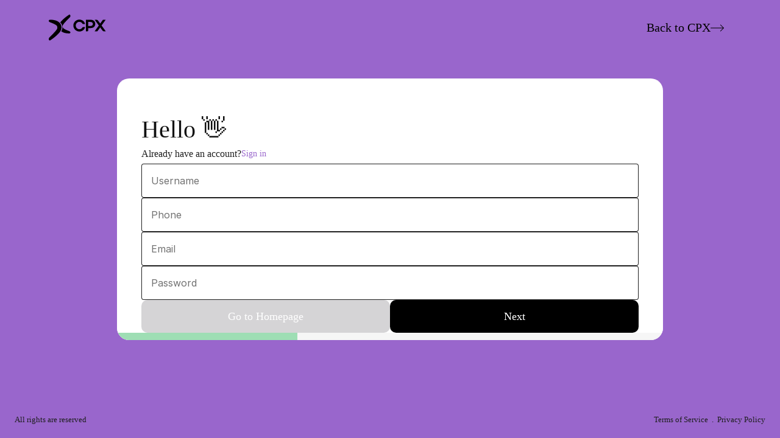

--- FILE ---
content_type: text/javascript
request_url: https://framerusercontent.com/sites/1g9yp0D0unfzmqj3txBG36/shared-lib.D_m9x9o3.mjs
body_size: 622
content:
import{__esmMin as e}from"./rolldown-runtime.DG_akiA8.mjs";var t,n,r=e((()=>{t=e=>({customHTMLBodyStart:`<!-- Google Tag Manager (noscript) -->
<noscript><iframe src="https://www.googletagmanager.com/ns.html?id=GTM-N92GBGV" height="0" width="0" style="display:none;visibility:hidden"></iframe></noscript>
<!-- End Google Tag Manager (noscript) -->`,customHTMLHeadStart:`<!-- Google Tag Manager -->
<script>(function(w,d,s,l,i){w[l]=w[l]||[];w[l].push({'gtm.start':
new Date().getTime(),event:'gtm.js'});var f=d.getElementsByTagName(s)[0],
j=d.createElement(s),dl=l!='dataLayer'?'&l='+l:'';j.async=true;j.src=
'https://www.googletagmanager.com/gtm.js?id='+i+dl;f.parentNode.insertBefore(j,f);
})(window,document,'script','dataLayer','GTM-N92GBGV');<\/script>
<!-- End Google Tag Manager -->

<!-- Google Site Verification -->
<meta name="google-site-verification" content="k0q8hfI0NmB6GQK6JLmRoFl6yfLaSPx0r2NcZHABYmE">
<!-- END Google Site Verification -->

<!-- Link Schema -->
`,description:`CPX AFFILIATE empowers emerging and leading brands across the world to drive exponential revenue by discovering their most loyal audience through our network of top influential affiliates who expand their profits by monetizing their digital content.`,favicon:new URL(`assets/7qJGxHOg6qEh8LnoFt0USCLDhw.png`,`https://framerusercontent.com/modules/rklIKHDjM9eFTssffsTM/ZUJto1hAVUJlFe4GxycZ/siteMetadata.js`).href,socialImage:new URL(`assets/EJ7xajQBo25LXO2Ku0v0uaWvQY.png`,`https://framerusercontent.com/modules/rklIKHDjM9eFTssffsTM/ZUJto1hAVUJlFe4GxycZ/siteMetadata.js`).href,title:`CPX —\xA0Affiliate Network`}),n=t}));export{r as init_siteMetadata,n as siteMetadata_default};
//# sourceMappingURL=shared-lib.D_m9x9o3.mjs.map

--- FILE ---
content_type: text/javascript
request_url: https://framerusercontent.com/sites/1g9yp0D0unfzmqj3txBG36/script_main.3G6DC_GU.mjs
body_size: 6371
content:
import{__esmMin as e}from"./rolldown-runtime.DG_akiA8.mjs";import{B as t,Ga as n,X as r,Z as i,d as a,init_client as o,init_npm_react_18_2 as s,init_npm_react_dom_18_2 as c,init_ssg_sandbox_shims as l,navigator as u,pe as d,r as f,te as p,ue as m,window as h,x as g,ye as _}from"./react.BuScFh3z.mjs";import{ErrorPlaceholder as v,GracefullyDegradingErrorBoundary as y,LibraryFeaturesProvider as b,PageEffectsProvider as x,PageRoot as S,inferInitialRouteFromPath as C,init_framer_SBH3UIZ4 as w,installFlexboxGapWorkaroundIfNeeded as T,lazy as E,markHydrationStart as D,patchRoutesForABTesting as O,removeHiddenBreakpointLayersV2 as k,turnOffReactEventHandling as A,useCurrentRoute as j,useLocaleInfo as M,useRouter as N,withPerformanceMarks as P,yieldToMain as F}from"./framer.BpuW-81S.mjs";async function I({routeId:e,pathVariables:i,localeId:a}){let o=z[e].page.preload(),s=t(S,{isWebsite:!0,routeId:e,pathVariables:i,routes:z,collectionUtils:V,framerSiteId:H,notFoundPage:E(()=>import(`./ju4bkkMwlXlJPJJrb9i29N3_VobWWZMyVGqn1E_rZ6g.BHpeWZBz.mjs`)),isReducedMotion:!1,localeId:a,locales:B,preserveQueryParams:void 0,siteCanonicalURL:`https://www.cpxaffiliate.com`,EditorBar:h===void 0?void 0:(()=>{if(/bot|-google|google-|yandex|ia_archiver|crawl|spider/iu.test(u.userAgent)){console.log(`[Framer Editor Bar] Unavailable because navigator is bot`);return}return E(async()=>{h.__framer_editorBarDependencies={__version:2,framer:{useCurrentRoute:j,useLocaleInfo:M,useRouter:N},react:{createElement:t,Fragment:g,memo:r,useCallback:p,useEffect:m,useRef:d,useState:_},"react-dom":{createPortal:n}};let{createEditorBar:e}=await import(`https://framer.com/edit/init.mjs`);return{default:e()}})})(),adaptLayoutToTextDirection:!1}),c=t(b,{children:s,value:{advancedSpamProtection:!0,editorBarDisableFrameAncestorsSecurity:!1,motionDivToDiv:!1,onPageLocalizationSupport:!1,onPageMoveTool:!1,synchronousNavigationOnDesktop:!1,yieldOnTap:!1}}),l=t(y,{children:c}),f=t(x,{children:l,value:{routes:{}}});return await o,f}function L(){U&&h.__framer_events.push(arguments)}async function R(e,t){function n(e,t,n=!0){if(e.caught||h.__framer_hadFatalError)return;let r=t?.componentStack;if(n){if(console.warn(`Caught a recoverable error. The site is still functional, but might have some UI flickering or degraded page load performance. If you are the author of this website, update external components and check recently added custom code or code overrides to fix the following server/client mismatches:
`,e,r),Math.random()>.01)return}else console.error(`Caught a fatal error. Please report the following to the Framer team via https://www.framer.com/contact/:
`,e,r);L(n?`published_site_load_recoverable_error`:`published_site_load_error`,{message:String(e),componentStack:r,stack:r?void 0:e instanceof Error&&typeof e.stack==`string`?e.stack:null})}try{let r,o,s,c;if(e){let e=JSON.parse(t.dataset.framerHydrateV2);r=e.routeId,o=e.localeId,s=e.pathVariables,c=e.breakpoints,r=O(z,r)}else{O(z,void 0);let e=C(z,decodeURIComponent(location.pathname),!0,B);r=e.routeId,o=e.localeId,s=e.pathVariables}let l=I({routeId:r,localeId:o,pathVariables:s});h!==void 0&&(async()=>{let e=z[r],t=B.find(({id:e})=>o?e===o:e===`default`).code,n=null;if(e?.collectionId&&V){let r=await V[e.collectionId]?.(),[i]=Object.values(s);r&&typeof i==`string`&&(n=await r.getRecordIdBySlug(i,t||void 0)??null)}let i=Intl.DateTimeFormat().resolvedOptions(),a=i.timeZone,c=i.locale;await new Promise(e=>{document.prerendering?document.addEventListener(`prerenderingchange`,e,{once:!0}):e()}),h.__framer_events.push([`published_site_pageview`,{framerSiteId:H??null,version:2,routePath:e?.path||`/`,collectionItemId:n,framerLocale:t||null,webPageId:e?.abTestingVariantId??r,abTestId:e?.abTestId,referrer:document.referrer||null,url:h.location.href,hostname:h.location.hostname||null,pathname:h.location.pathname||null,hash:h.location.hash||null,search:h.location.search||null,timezone:a,locale:c},`eager`]),await F({priority:`background`,ensureContinueBeforeUnload:!0,continueAfter:`paint`}),document.dispatchEvent(new CustomEvent(`framer:pageview`,{detail:{framerLocale:t||null}}))})();let u=await l;e?(P(`framer-rewrite-breakpoints`,()=>{k(c),h.__framer_onRewriteBreakpoints?.(c)}),i(()=>{D(),A(),a(t,u,{onRecoverableError:n})})):f(t,{onRecoverableError:n}).render(u)}catch(e){throw n(e,void 0,!1),e}}var z,B,V,H,U;e((()=>{if(l(),w(),s(),c(),o(),z={vvg1RvENu:{elements:{},page:E(()=>import(`./7N-aMSwkOD2UbtPYSvcE5UTnuNDr5ttlg_Z_yumy-W4.DelRG3ot.mjs`)),path:`/`},NViT7BcNN:{elements:{},page:E(()=>import(`./Y8ZnJKZD9Xomgz6aVS5qMtNLpmf2L6d9oSd_wGZOYMg.D38vg7vr.mjs`)),path:`/Drafts/home`},GNgORLDH4:{elements:{},page:E(()=>import(`./3FM-BQ3UL1V9328f2ytt4BjCm-OjHzXmHmRkrlyvwbk.gCfGeoP9.mjs`)),path:`/en/affiliates`},TWfZ6ZToa:{elements:{},page:E(()=>import(`./5U4KhSIZn-ZF0j6Y2RjNgvtcfzMM4kG1oIQ44ODWRbU.JmoPith8.mjs`)),path:`/en/brands`},CrKRjRuav:{elements:{},page:E(()=>import(`./PuO9AhlDs_3182nRUxcI-GlRJoC4vQpvOgFz-VcDK2c.C_YcyKRZ.mjs`)),path:`/en/agencies`},oObTdT8Ay:{elements:{},page:E(()=>import(`./Ct9Lp4RN7XYqnr5VgkqS76N47pe4-MhoE9Yi5eddXmo.BZS4tptI.mjs`)),path:`/en/influencers`},FDar33sSt:{elements:{},page:E(()=>import(`./tjYWED7BpsjqBdUZQVJO5AUI-rezeXhGghLl8ZrbCRk.Cge1K1tp.mjs`)),path:`/en/contact-us`},oL1hC447i:{elements:{},page:E(()=>import(`./cWlBgv-UePs8vA1JQGSiODGbFNHMEoJk70jLE5tKJiw.Djhorgip.mjs`)),path:`/en/faq`},HkYM0xWEQ:{elements:{c8cima9AUWeD2Y5ryL:`pages-2`,dNwtDEQ6aWeD2Y5ryL:`pages-1`,WeD2Y5ryL:`pages`},page:E(()=>import(`./m9LfYroRgk1Wq4TLQEkd5AJ8UmxMqJeWwqgdugtjMs0.DAt_7HvP.mjs`)),path:`/en/about`},xMVSVXe_i:{elements:{},page:E(()=>import(`./IigBlpWQzWy8ulkldSzhi_CGAhIaznZhZjajuz57Vyo.DfNUww-2.mjs`)),path:`/en/blog`},XuO7K6S1I:{elements:{},page:E(()=>import(`./3Lo7aX8TnDalhuXZa9Hjwzn2apWNf9O7JGncwl9cymU.Cvt1QmzF.mjs`)),path:`/en/advertisers-list`},jSfLefHhG:{elements:{},page:E(()=>import(`./0gbgxECFieZBnJqILWYctQie1NNtnuPzTVCDYyTQhHU.DVXbjD9u.mjs`)),path:`/en/terms`},FDXrUQsHY:{elements:{},page:E(()=>import(`./BoRX1KQAR-2dfBgTSm4QL8nesqjH1Kgx5FoBtvXem5A.Cz3OiDxV.mjs`)),path:`/en/privacy-policy`},MhKOCnJYg:{elements:{},page:E(()=>import(`./_KRoGN2jLehjZ4B3Kd7tklomoihKiIXGtWpKdFP61mY.Q1zvQCVh.mjs`)),path:`/ar`},rsf2EdK7f:{elements:{},page:E(()=>import(`./k7YtQj8EcX-8cLneSONsK4BUubl8f7pNreSBYkm6NqA.9kfeqjch.mjs`)),path:`/ar/affiliates`},BGpHJhCmX:{elements:{},page:E(()=>import(`./Jk5CJIppaYDduPDWMR61ooJMdUBmt2iGYlnb0-yebPY.0RQU8L0U.mjs`)),path:`/ar/brands`},MQVyfNOnj:{elements:{},page:E(()=>import(`./jSF4KeOF3sAMf9ilW8NvjDIdo47cI1WFk9Iv4-P-QlQ.DBpUtDu-.mjs`)),path:`/ar/influencers`},g0xrcxTRL:{elements:{},page:E(()=>import(`./XzEeNZX0sCdZoyRmXX6lhDeuZjZ7g-DCngkLVSOy6wE.By1Fiedv.mjs`)),path:`/ar/agencies`},F8gS_Fw69:{elements:{PutQdOBQD:`pages-2`,t4Rgr7WaP:`pages`,W_v6u82Xt:`pages-1`},page:E(()=>import(`./iFiKDn3FEWWoqLi8ScE3K0gBGHBYypMo6VYlAZmrvhM.I-tuW2cr.mjs`)),path:`/ar/about`},LsQybarSM:{elements:{},page:E(()=>import(`./qMbf-ehKTiKqZsojebTJ5iPdcoHghKiMxwetX8x4Mbo.CqWxm0oR.mjs`)),path:`/ar/contact`},PftwKZDER:{elements:{},page:E(()=>import(`./iQc-d4zDXUrIEiQd5g0I1rFjbzTOxyrgdZjI33pMUSo.B9oy3IUI.mjs`)),path:`/ar/advertisers-list`},UD6EjkOII:{elements:{},page:E(()=>import(`./X0iD3kFFUh9sVljZ2upt6UPOAKNXZzvk582jgWoNGJA.kYh5-iY3.mjs`)),path:`/ar/blog`},lqrlwe0Sv:{elements:{},page:E(()=>import(`./hEGmn9cGn7bR8Pc1WypoHDZPPsgeeMy4PX887Qenv3k.DvL3TKrc.mjs`)),path:`/ar/faq`},WKhVrfLOo:{elements:{},page:E(()=>import(`./13AKQkvCgscAy9nCJJIi0TTAMegmc_sa9LaEBnI4JGY.DPY8DRQL.mjs`)),path:`/en/sign-in`},AKFcUID3i:{elements:{},page:E(()=>import(`./Rc6_SYD6khSEpzSbwaj1JZd709uy1cNDJor5uvsbFrw.CMy2eYxW.mjs`)),path:`/en/sign-in/forgot-password`},mUYUWej4z:{elements:{},page:E(()=>import(`./a2LdfIMqqGlLwo6VOI7u1G2gARNwjZdPGuR4nIDRuF4.DO34j4NX.mjs`)),path:`/en/sign-in/forgot-password/otp`},NohPH2U2R:{elements:{},page:E(()=>import(`./xMvUro0kYCTcgs4iZFlmzuxr0gdyDsvx2w06koz_iHY.E90qO3A4.mjs`)),path:`/en/sign-in/forgot-password/reset-password-2`},I0s6w94FC:{elements:{},page:E(()=>import(`./wG6pM1wOghEm_uJQf272I8RA75Xcfpytxhh7bOyFnT4.BjrYr7Lo.mjs`)),path:`/en/sign-in/forgot-password/password-reset`},UnVFYDroY:{elements:{},page:E(()=>import(`./DMbxaQwW40VuO34BJJfoJhXEnv8chIjgsyPYXvjPop8.yuFRBV5G.mjs`)),path:`/en/sign-up`},cmfASQ3sO:{elements:{},page:E(()=>import(`./ATHFPAbldzznO9xyAgvK24GS-Al_B7ye_RApADkEreU.Dbm6jqV1.mjs`)),path:`/en/sign-up/affiliate/1`},XLjdyzqTI:{elements:{},page:E(()=>import(`./-j9gwW3EL3Jz_8wvOn1C8iKQtvK7e89LQYLa-8ds5QI.VLgDjRf4.mjs`)),path:`/en/sign-up/affiliate/2`},nqEmE6nPp:{elements:{},page:E(()=>import(`./TRIhFfS9Hn-033w0b_gOGQ3j6xBrOC_gVudwigMLmyg.TjL6zCfy.mjs`)),path:`/en/sign-up/affiliate/3`},TvqscceTu:{elements:{},page:E(()=>import(`./0OMOSnm0bculqfWqh6DJqwYzZGWY-nYO62guKefy2XQ.BY7gRZYu.mjs`)),path:`/en/sign-up/advertiser/1`},pHb2AvwcS:{elements:{},page:E(()=>import(`./zbGoBIOi2mmhgLXPsCZ4BmIti9KHGhxzNu13Oz5bDF4.CsleUEpo.mjs`)),path:`/en/sign-up/advertiser/2`},PtWvHkcsf:{elements:{},page:E(()=>import(`./F-tnKSTYwpkUPy-gzD0zphRGV3vmgxuFeiBYCcyzs7w.Cuh4xu9p.mjs`)),path:`/en/sign-up/advertiser/3`},tA2iN74IS:{elements:{},page:E(()=>import(`./hVc0dZ2rcn9iVsPCOBzEEcpk10ClWwNFgkcaCPaa_JI.CTmFc2Hf.mjs`)),path:`/en/sign-up/agency/1`},KjhuFDr9V:{elements:{},page:E(()=>import(`./gPZhYEpQMWZ7kcWCJX1kjT7W25GlD75p6Jp4Q6xkwZ4.CwWcIptG.mjs`)),path:`/en/sign-up/agency/2`},UvY47zX1Q:{elements:{},page:E(()=>import(`./RFMUyb1p0X88NBk3VLF8DpEx1Q3jQ9we4zpGfhxq8vI.rHLoiL7r.mjs`)),path:`/en/sign-up/thank-you`},bjRrUWtvY:{elements:{},page:E(()=>import(`./w3bd9fUYu9yZixrNbTJSKVu4_Jj4s87mWqNEAzq9Pog.D8Utn88Q.mjs`)),path:`/ar/sign-in`},hFx0rc9BU:{elements:{},page:E(()=>import(`./9FpKpgliFKl3lALkFjsfQnoMEMh6diGGPe7aTfFpqb8.lt2MGNWG.mjs`)),path:`/ar/sign-in/forgot-password`},WAcDT7lyO:{elements:{},page:E(()=>import(`./ye8BV3NIkaCD3z7drCx7Af8E1DX9JTUar_Xk8FiNzVQ.CJbQIpJw.mjs`)),path:`/ar/sign-in/forgot-password/otp`},Y1H4T9ibW:{elements:{},page:E(()=>import(`./zlOCHWHGY4opV4y7fiHLGeoFZrIJEm_G1gZcV9LX4L4.DkbVqPRt.mjs`)),path:`/ar/sign-in/forgot-password/otp-3`},vyoyyR_TH:{elements:{},page:E(()=>import(`./3pmq6uXg6o-n1lpO6cOm4-UGtVoMWu9PYyAXp4vTDtU.R3UBt5N4.mjs`)),path:`/ar/sign-in/forgot-password/password-reset-2`},MGzOomPRl:{elements:{},page:E(()=>import(`./5rZAvqEU6sLwcN8qtSRwFh9bqavlBV5-db1kxMSUOf8.BHEi_vtz.mjs`)),path:`/ar/sign-up`},sOlqW6fG4:{elements:{},page:E(()=>import(`./DWqbIEb58MpPNPcEVZcNispAeMM3j10ZgjRryBNF4EM.BlHQtOHD.mjs`)),path:`/ar/sign-up/affiliate/1`},y7f83zSrI:{elements:{},page:E(()=>import(`./0hDYaP6vZH_M2XtlQY4d7cwMg9Rh_5UnZv_Sbql3Jfo.BIg-frFq.mjs`)),path:`/ar/sign-up/affiliate/2`},BtCd9B3LO:{elements:{},page:E(()=>import(`./M_jhTPYahpdRwNOhrxCzIeSPEqNcdsZ-OiJ-mVEZuRY.D5dVvHh1.mjs`)),path:`/ar/sign-up/affiliate/3`},PcCEwvPku:{elements:{},page:E(()=>import(`./33YDifDOrErd36bu_Vf2fnJZoNEG53GXX96fuhTwvKM.CfEW9zHo.mjs`)),path:`/ar/sign-up/advertiser/1`},AbSgl8B64:{elements:{},page:E(()=>import(`./vvHx80qenh6delcaPoAr0NNQppzGmLknHZkxrLZHjCY.AisFIwfY.mjs`)),path:`/ar/sign-up/advertiser/2`},Uh3tMy096:{elements:{},page:E(()=>import(`./3d7IX5E7RXDLB_By-j-vHQhklocn9vEgpvj4CRXV_6U.D1QpjzVq.mjs`)),path:`/ar/sign-up/advertiser/3`},kHMWBx4Zh:{elements:{},page:E(()=>import(`./UpQMo25w78WZEvOZBlBtD_WaKbD5JDdeUTSH65_4Eps.wYtSWqBO.mjs`)),path:`/ar/sign-up/agency/1`},EgJj2cMtU:{elements:{},page:E(()=>import(`./_7gmRHthwqUDE89M9Qqz2qKUk6cWjlfUXF7B4e6A4Hs.DowPOHH6.mjs`)),path:`/ar/sign-up/agency/2`},MpWRXAURt:{elements:{},page:E(()=>import(`./F-llnzp_ihL6aCMno_uDuQ1chgpyeDCAF7DVDULvha4.CDN0lOdu.mjs`)),path:`/ar/sign-up/thank-you`},MyIIW5OkU:{elements:{},page:E(()=>import(`./mSfaLqKVLLn5TPEmoeTka41vCbKO2ZiuxPfDbaogy-M.DozL1Ept.mjs`)),path:`/en/signup-advertiser`},ALpIz8xAU:{elements:{},page:E(()=>import(`./YmLYrEE8N2txkGUCqdqzsVNkcw8LfbUpKU3QtCZEt4Q.BDiHIQaH.mjs`)),path:`/en/signup-agency`},xihVStMPf:{elements:{},page:E(()=>import(`./ju4bkkMwlXlJPJJrb9i29N3_VobWWZMyVGqn1E_rZ6g.BHpeWZBz.mjs`)),path:`/404`},pZdp0BMtG:{elements:{},page:E(()=>import(`./saNZoNmrNafbaXpSqThexQVL5_IECJhnsXW3FbtIF6U.DfpVDv7B.mjs`)),path:`/coupons`},rF_UnoMhn:{elements:{},page:E(()=>import(`./sDLAiOUaDftRs_dMvNDcOGfba0QqcUHra-1VUdHWUs4.CI29Q9h4.mjs`)),path:`/page`},QLyoAM2wB:{elements:{},page:E(()=>import(`./bn-SsqpNXPnhlcxxayGXU2OMx50miNasP20_W1JwDNw.BYmv2PZj.mjs`)),path:`/en-Ramadan`},Vok6mdkh6:{elements:{E3GvRzp2n:`2`,E6F4ChnZR:`7`,ihHoO9MHU:`section-z`,lJCEYM9AV:`4`,lRKknA1pV:`5`,lx3ERpzKo:`3`,WRhuRzqfe:`6`,XJLFuTsIP:`1`},page:E(()=>import(`./pAVpLYtIEY-RPhwuM_2GPRSjJHky2x7DMjUk4KUOUrU.3ags6J_u.mjs`)),path:`/Redesign/Home2`},v1wQdpwCO:{elements:{NLvnyvmFZ:`table`},page:E(()=>import(`./n00nQhAGgulEzQ6ZZuma62_Xr3SxeNqoEMWjD6eL4y8.DEwJOR2p.mjs`)),path:`/en/brands/all-brands`},pFkH5LryH:{elements:{},page:E(()=>import(`./lsfHf6e8SmyoJRQ3e6hBNalZfkIe9rdM33-b4y5C7iM.pnFL4bhp.mjs`)),path:`/ar/blog/:kkWgqEexl`},ia5YfJN_A:{collectionId:`XKqz7S58D`,elements:{},page:E(()=>import(`./zRXyonlO121SMeI-Xb5t-rOr4t1Cd9-FfdCKapmec_8.NKVeb7Ss.mjs`)),path:`/blog/:motIBUl6R`},qHwzopXfP:{elements:{},page:E(()=>import(`./0zjImMmsv2c4aPbbb8uFoydRfrh2IFByi9__cIZiMsc.DmmVd_rB.mjs`)),path:`/events/:retTaXfRF`},trl2gHt9x:{elements:{},page:E(()=>import(`./4I-DN7NCcQvnQHGVZ3b6jfdPpL4SkNGCD-Goj6t6itA.793c4UXP.mjs`)),path:`/offers/:vM4hLI6qw`},TmsOVY4Ym:{collectionId:`rAE100hFy`,elements:{},page:E(()=>import(`./j2pSBuwEBJ0J7jbsOLLCQFISO4nZ5DcNEsO21KmQaoM.CfjyGtcF.mjs`)),path:`/all-offers/:oN4VgvuZe-3`},r7Uyu_ySY:{page:E(()=>import(`./r7Uyu_ySY.CallRGFA.mjs`))},jURPiuQez:{page:E(()=>import(`./jURPiuQez.DgwrKrR6.mjs`))}},B=[{code:`en-US`,id:`default`,name:`English`,slug:``,textDirection:`ltr`}],V={rAE100hFy:async()=>(await import(`./_1RtlNLmEhvb4mNejNsj8DD87pfmsfLK-y4OmBGycEk.DgU4Adj2.mjs`))?.utils,XKqz7S58D:async()=>(await import(`./0cUNmzuPm0G-15CH067ZHdnxeTchCHaHaI_7G4AfCSk.Csq45XIf.mjs`))?.utils},H=`f423d59bf5eb9218876eb7f025cc254f0693261a03ccc2dc8960ac0629cdd4f9`,U=typeof document<`u`,U){h.__framer_importFromPackage=(e,n)=>()=>t(v,{error:`Package component not supported: "`+n+`" in "`+e+`"`}),h.__framer_events=h.__framer_events||[],T();let e=document.getElementById(`main`);`framerHydrateV2`in e.dataset?R(!0,e):R(!1,e)}}))();export{I as getPageRoot};
//# sourceMappingURL=script_main.3G6DC_GU.mjs.map

--- FILE ---
content_type: text/javascript
request_url: https://framerusercontent.com/sites/1g9yp0D0unfzmqj3txBG36/shared.Bx71mAF_.mjs
body_size: 2169
content:
import{__esmMin as e}from"./rolldown-runtime.DG_akiA8.mjs";import{init_npm_react_18_2 as t,init_ssg_sandbox_shims as n,navigator as r,pe as i,se as a,ue as o,ye as s}from"./react.BuScFh3z.mjs";import{MotionValue as c}from"./motion.fKtpmwqJ.mjs";import{Color as l,ControlType as u,RenderTarget as d,fontStore as f,init_framer_SBH3UIZ4 as p,useIsInCurrentNavigationTarget as ee}from"./framer.BpuW-81S.mjs";var m,h,g,_,v,y,b=e((()=>{p(),m=`"Inter", system-ui, -apple-system, BlinkMacSystemFont, "Segoe UI", Roboto, Helvetica, Arial, sans-serif, "Apple Color Emoji", "Segoe UI Emoji", "Segoe UI Symbol"`,h={position:`relative`,width:`100%`,height:`100%`,display:`flex`,justifyContent:`center`,alignItems:`center`},g={...h,borderRadius:6,background:`rgba(136, 85, 255, 0.3)`,color:`#85F`,border:`1px dashed #85F`,flexDirection:`column`},_={onClick:{type:u.EventHandler},onMouseEnter:{type:u.EventHandler},onMouseLeave:{type:u.EventHandler}},v={type:u.Number,title:`Font Size`,min:2,max:200,step:1,displayStepper:!0},y={font:{type:u.Boolean,title:`Font`,defaultValue:!1,disabledTitle:`Default`,enabledTitle:`Custom`},fontFamily:{type:u.String,title:`Family`,placeholder:`Inter`,hidden:({font:e})=>!e},fontWeight:{type:u.Enum,title:`Weight`,options:[100,200,300,400,500,600,700,800,900],optionTitles:[`Thin`,`Extra-light`,`Light`,`Regular`,`Medium`,`Semi-bold`,`Bold`,`Extra-bold`,`Black`],hidden:({font:e})=>!e}}}));function x(e,t){return S(!0,e,t)}function te(e,t){return S(!1,e,t)}function S(e,t,n=!0){let r=ee();o(()=>{n&&r===e&&t()},[r])}var C=e((()=>{p(),t()}));function ne(e){let t=i(null);return t.current===null&&(t.current=e()),t.current}var w=e((()=>{t()}));function T(e){return e.startsWith(`var(--token-`)?`rgb`+e.split(`) /*`)[0].split(`, rgb`)[1]:e}function E(e){return l(T(e)).toValue()}var D=e((()=>{p()})),O,k=e((()=>{p(),O=e=>e instanceof c})),A=e((()=>{t()}));function j(e,t,n={}){return{[`${t}TextColor`]:{type:u.Color,title:`Text Color`,defaultValue:e.defaultProps[`${t}TextColor`],hidden:e=>e.variant!==t},[`${t}IconColor`]:{type:u.Color,title:`Icon Color`,defaultValue:e.defaultProps[`${t}IconColor`],hidden:e=>e.variant!==t},[`${t}BackgroundColor`]:{type:u.Color,title:`Bg Color`,defaultValue:e.defaultProps[`${t}BackgroundColor`],hidden:e=>e.variant!==t},[`${t}BorderColor`]:{type:u.Color,title:`Border Color`,defaultValue:e.defaultProps[`${t}BorderColor`],hidden:e=>e.variant!==t},[`${t}BorderWidth`]:{type:u.Number,title:` `,min:0,max:5,displayStepper:!0,defaultValue:e.defaultProps[`${t}BorderWidth`],hidden:e=>e.variant!==t},...n}}var M=e((()=>{p()})),N,P,F=e((()=>{n(),t(),N=()=>{if(r!==void 0){let e=r.userAgent.toLowerCase();return(e.indexOf(`safari`)>-1||e.indexOf(`framermobile`)>-1||e.indexOf(`framerx`)>-1)&&e.indexOf(`chrome`)<0}else return!1},P=()=>a(()=>N(),[])}));function re(e,t){o(()=>O(e)?e.onChange(t):void 0)}var I=e((()=>{t(),k()})),L=e((()=>{t(),p(),k(),w()}));function R(e){let{fontFamily:t=`Inter`,fontSize:n=16,fontWeight:r=400,font:i=!1}=e,a=z[r],s=`"${t} ${a}", "${t}", ${m}`,c=t?{fontSize:n,fontWeight:r,fontFamily:s}:{fontSize:n,fontWeight:r},l=async()=>{await f.loadWebFontsFromSelectors([`CUSTOM;${t}`,`CUSTOM;${t} ${a}`,`GF;${t}-${a.toLowerCase()}`]).catch(e=>console.error(e))};return o(()=>{i&&l()},[i,t,r]),c}var z,B=e((()=>{p(),t(),b(),z={100:`Thin`,200:`Extra-light`,300:`Light`,400:`Regular`,500:`Medium`,600:`Semi-bold`,700:`Bold`,800:`Extra-bold`,900:`Black`}}));function V(){return a(()=>d.current()===d.preview,[])}function H(){return a(()=>d.current()===d.canvas,[])}var U=e((()=>{t(),p()}));function W(e){let[t,n]=s(e);return o(()=>{n(e)},[e]),[t,n]}var G=e((()=>{t()}));function K(e){let{borderRadius:t,isMixedBorderRadius:n,topLeftRadius:r,topRightRadius:i,bottomRightRadius:o,bottomLeftRadius:s}=e;return a(()=>n?`${r}px ${i}px ${o}px ${s}px`:`${t}px`,[t,n,r,i,o,s])}function q(e){let{padding:t,paddingPerSide:n,paddingTop:r,paddingRight:i,paddingBottom:o,paddingLeft:s}=e;return a(()=>n?`${r}px ${i}px ${o}px ${s}px`:t,[t,n,r,i,o,s])}var J,Y,X=e((()=>{t(),p(),J={borderRadius:{title:`Radius`,type:u.FusedNumber,toggleKey:`isMixedBorderRadius`,toggleTitles:[`Radius`,`Radius per corner`],valueKeys:[`topLeftRadius`,`topRightRadius`,`bottomRightRadius`,`bottomLeftRadius`],valueLabels:[`TL`,`TR`,`BR`,`BL`],min:0}},Y={padding:{type:u.FusedNumber,toggleKey:`paddingPerSide`,toggleTitles:[`Padding`,`Padding per side`],valueKeys:[`paddingTop`,`paddingRight`,`paddingBottom`,`paddingLeft`],valueLabels:[`T`,`R`,`B`,`L`],min:0,title:`Padding`}}})),ie=e((()=>{b(),C(),w(),D(),k(),A(),M(),F(),I(),L(),B(),U(),G(),X()})),ae=e((()=>{ie()})),Z,Q,$,oe=e((()=>{p(),f.loadWebFontsFromSelectors([]),Z=[],Q=[`.framer-LMpMr .framer-styles-preset-19j08qi:not(.rich-text-wrapper), .framer-LMpMr .framer-styles-preset-19j08qi.rich-text-wrapper a { --framer-link-current-text-color: var(--token-7434257b-0490-4e05-8646-71d8417a414b, #000000) /* {"name":"Text"} */; --framer-link-current-text-decoration: underline; --framer-link-hover-text-color: #ffffff; --framer-link-hover-text-decoration: none; --framer-link-text-color: #000000; --framer-link-text-decoration: none; }`],$=`framer-LMpMr`}));export{J as borderRadiusControl,$ as className,E as colorTokentoValue,h as containerStyles,Q as css,_ as defaultEvents,g as emptyStateStyle,y as fontControls,v as fontSizeOptions,m as fontStack,Z as fonts,j as getVariantControls,oe as init_PK3foz7q6,D as init_colorFromToken,b as init_constants,ae as init_default_utils_js__0_45,F as init_isBrowser,k as init_isMotionValue,X as init_propUtils,L as init_useAutoMotionValue,w as init_useConstant,G as init_useControlledState,I as init_useOnChange,C as init_useOnNavigationTargetChange,A as init_useUniqueClassName,M as init_variantUtils,Y as paddingControl,ne as useConstant,W as useControlledState,R as useFontControls,P as useIsBrowserSafari,V as useIsInPreview,H as useIsOnCanvas,re as useOnChange,x as useOnEnter,te as useOnExit,q as usePadding,K as useRadius};
//# sourceMappingURL=shared.Bx71mAF_.mjs.map

--- FILE ---
content_type: text/javascript
request_url: https://framerusercontent.com/sites/1g9yp0D0unfzmqj3txBG36/Input.DqU5D0DW.mjs
body_size: 1725
content:
import{__esmMin as e}from"./rolldown-runtime.DG_akiA8.mjs";import{fe as t,init_jsx_runtime as n,init_npm_react_18_2 as r,p as i,pe as a,se as o,te as s,ue as c}from"./react.BuScFh3z.mjs";import{ControlType as l,addPropertyControls as u,init_framer_SBH3UIZ4 as d,withCSS as f}from"./framer.BpuW-81S.mjs";import{borderRadiusControl as p,fontControls as m,fontSizeOptions as h,fontStack as g,init_default_utils_js__0_45 as _,paddingControl as v,useControlledState as y,useFontControls as b,useIsInPreview as x,useOnEnter as S,usePadding as C,useRadius as w}from"./shared.Bx71mAF_.mjs";var T,E=e((()=>{r(),T=typeof document<`u`?t:c})),D=e((()=>{E()})),O,k,A=e((()=>{n(),d(),r(),_(),D(),O=f(function(e){let{placeholder:t,backgroundColor:n,textColor:r,border:l,borderWidth:u,password:d,onSubmit:f,onFocus:p,onBlur:m,value:h,textAlign:g,multiLine:_,placeholderColor:v,focused:E,inputStyle:D,caretColor:O,fontFamily:A,blurOnSubmit:j,disabled:M,keyboard:N,truncate:P,onChange:F,onValueChange:I,maxLength:L,lineHeight:R,enableLimit:z,isRTL:B,style:V}=e,[H,U]=y(h),W=a(),G=o(()=>_?`textarea`:`input`,[_]),K=x(),q=b(e),J=C(e),Y=w(e),X=s(e=>{let t=e.nativeEvent.target.value;U(t),F&&F(t),I&&I(t)},[F,_]);return S(()=>{K&&E&&W.current.focus()}),c(()=>{K&&E&&W.current.focus()},[E]),T(()=>{_&&e.style.height!==`100%`&&(W.current.style.height=`auto`,W.current.style.height=W.current.scrollHeight+`px`)},[H,_,V?.height,t]),i(G,{onChange:X,ref:W,value:H,placeholder:t,onKeyDown:e=>{e.keyCode===13&&(j&&W.current&&W.current.blur(),f&&f())},disabled:M,onFocus:()=>{p&&p()},onBlur:()=>{m&&m()},maxLength:z?L:524288,autoFocus:K&&E,className:`framer-default-input`,rows:1,style:{"--framer-default-input-border-width":`${e.borderWidth}px`,"--framer-default-input-border-color":e.focusColor,"--framer-default-input-placeholder-color":e.placeholderColor,...k,color:r,backgroundColor:n,borderRadius:Y,textAlign:g,lineHeight:R,caretColor:O,margin:0,display:`flex`,height:`auto`,padding:J,direction:B?`rtl`:`ltr`,overflow:`show`,textOverflow:P?`ellipsis`:`unset`,boxShadow:!K&&E?`inset 0 0 0 ${e.borderWidth}px ${e.focusColor}`:`inset 0 0 0 ${u}px ${l}`,...D,...V,...q},type:d?`password`:`text`,inputMode:N})},[`.framer-default-input { --framer-default-input-border-width: 1px; --framer-default-input-border-color: #09f; --framer-default-input-placeholder-color: #aaa; }`,`.framer-default-input:focus { box-shadow: inset 0 0 0 var(--framer-default-input-border-width) var(--framer-default-input-border-color) !important; }`,`.framer-default-input::placeholder { color: var(--framer-default-input-placeholder-color) !important; }`]),O.defaultProps={value:``,placeholder:`Type something…`,width:260,height:50,backgroundColor:`#EBEBEB`,textColor:`#333`,focusColor:`#09F`,fontSize:16,fontWeight:400,borderRadius:8,lineHeight:1.4,padding:15,border:`rgba(0,0,0,0)`,placeholderColor:`#aaa`,borderWidth:1,truncate:!1,alignment:`left`,caretColor:`#333`,multiLine:!1,maxLength:10,password:!1,keyboard:``},u(O,{placeholder:{type:l.String,title:`Placeholder`},value:{type:l.String,title:`Value`},textColor:{type:l.Color,title:`Text`},caretColor:{type:l.Color,title:`Caret`},placeholderColor:{type:l.Color,title:`Placeholder`},backgroundColor:{type:l.Color,title:`Background`},border:{type:l.Color,title:`Border`},borderWidth:{type:l.Number,title:` `,min:1,max:5,displayStepper:!0},focusColor:{type:l.Color,title:`Focus`},focused:{type:l.Boolean,title:`Focused`,defaultValue:!1,disabledTitle:`No`,enabledTitle:`Yes`},...m,fontSize:{...h},lineHeight:{type:l.Number,min:0,step:.1,max:2,displayStepper:!0},...v,...p,textAlign:{title:`Text Align`,type:l.Enum,displaySegmentedControl:!0,optionTitles:[`Left`,`Center`,`Right`],options:[`left`,`center`,`right`]},isRTL:{type:l.Boolean,title:`Direction`,enabledTitle:`RTL`,disabledTitle:`LTR`,defaultValue:!1},disabled:{type:l.Boolean,title:`Disabled`,defaultValue:!1,disabledTitle:`No`,enabledTitle:`Yes`},multiLine:{type:l.Boolean,title:`Text Area`,defaultValue:!1,disabledTitle:`No`,enabledTitle:`Yes`},truncate:{type:l.Boolean,title:`Truncate`,defaultValue:!1,disabledTitle:`No`,enabledTitle:`Yes`,hidden:({multiLine:e})=>e},password:{type:l.Boolean,title:`Password`,hidden:({multiLine:e})=>e,defaultValue:!1,disabledTitle:`No`,enabledTitle:`Yes`},enableLimit:{title:`Limit`,type:l.Boolean,displayStepper:!0,defaultValue:!1,disabledTitle:`No`,enabledTitle:`Yes`},maxLength:{title:` `,type:l.Number,defaultValue:O.defaultProps.maxLength,displayStepper:!0,min:1,hidden:({enableLimit:e})=>!e},keyboard:{type:l.Enum,title:`Keyboard`,defaultValue:``,options:[``,`numeric`,`tel`,`decimal`,`email`,`url`,`search`],optionTitles:[`Default`,`Numeric`,`Phone`,`Decimal`,`Email`,`URL`,`Search`]},onChange:{type:l.EventHandler},onSubmit:{type:l.EventHandler},onFocus:{type:l.EventHandler},onBlur:{type:l.EventHandler}}),k={pointerEvents:`auto`,border:`none`,width:`100%`,boxSizing:`border-box`,outline:`none`,resize:`none`,margin:0,fontFamily:g,WebkitTapHighlightColor:`rgba(0, 0, 0, 0)`,WebkitAppearance:`none`}}));export{O as Input,A as init_Input,D as init_useIsomorphicLayoutEffect_js_0_2,T as useIsomorphicLayoutEffect};
//# sourceMappingURL=Input.DqU5D0DW.mjs.map

--- FILE ---
content_type: text/javascript
request_url: https://framerusercontent.com/sites/1g9yp0D0unfzmqj3txBG36/UsXfHOZOK.Ddkw-bcX.mjs
body_size: 2945
content:
import{__esmMin as e}from"./rolldown-runtime.DG_akiA8.mjs";import{Y as t,init_jsx_runtime as n,init_npm_react_18_2 as r,p as i,pe as a,u as o,x as s}from"./react.BuScFh3z.mjs";import{LayoutGroup as c,init_framer_motion_H2BOCUWP as l,motion as u}from"./motion.fKtpmwqJ.mjs";import{ControlType as d,Link as f,RichText as p,addFonts as m,addPropertyControls as h,cx as g,fontStore as _,init_framer_SBH3UIZ4 as v,useVariantState as y,withCSS as b}from"./framer.BpuW-81S.mjs";var x,S,C,w=e((()=>{v(),_.loadWebFontsFromSelectors([`CUSTOM;Aktiv Grotesk  Regular`]),x=[{family:`Aktiv Grotesk  Regular`,moduleAsset:{localModuleIdentifier:`local-module:css/xZndidUCt:default`,url:`assets/FRw53I34hhOEzJwBeE7ZhUb3EKg.otf`},url:new URL(`assets/FRw53I34hhOEzJwBeE7ZhUb3EKg.otf`,`https://framerusercontent.com/modules/wze2HXisOU3s3cAr1KQr/LWjh49UPUGPr7jBn0OVR/xZndidUCt.js`).href}],S=[`.framer-mBPdM .framer-styles-preset-21ogod:not(.rich-text-wrapper), .framer-mBPdM .framer-styles-preset-21ogod.rich-text-wrapper p, .framer-mBPdM .framer-styles-preset-21ogod.rich-text-wrapper [data-preset-tag="p"] { --framer-font-family: "Aktiv Grotesk  Regular", serif; --framer-font-size: 16px; --framer-font-style: normal; --framer-font-weight: 400; --framer-letter-spacing: 0px; --framer-line-height: 2em; --framer-paragraph-spacing: 20px; --framer-text-alignment: start; --framer-text-color: var(--token-56ac5293-5da1-4611-b316-40e45cfaa9db, #000000); --framer-text-decoration: none; --framer-text-transform: none; }`],C=`framer-mBPdM`})),T,E,D,O=e((()=>{v(),_.loadWebFontsFromSelectors([]),T=[],E=[`.framer-arONt .framer-styles-preset-pbndum:not(.rich-text-wrapper), .framer-arONt .framer-styles-preset-pbndum.rich-text-wrapper a { --framer-link-hover-text-color: var(--token-8631cc8d-38d8-47f7-9940-a865b8ebbc8d, #9966cc) /* {"name":"Primary Purple"} */; --framer-link-hover-text-decoration: underline; --framer-link-text-color: var(--token-8631cc8d-38d8-47f7-9940-a865b8ebbc8d, #9966cc); --framer-link-text-decoration: none; }`],D=`framer-arONt`})),k,A,j,M=e((()=>{v(),_.loadWebFontsFromSelectors([`CUSTOM;Aktiv Grotesk  Regular`]),k=[{family:`Aktiv Grotesk  Regular`,moduleAsset:{localModuleIdentifier:`local-module:css/xt0pEiQfs:default`,url:`assets/FRw53I34hhOEzJwBeE7ZhUb3EKg.otf`},url:new URL(`assets/FRw53I34hhOEzJwBeE7ZhUb3EKg.otf`,`https://framerusercontent.com/modules/ucZbGXVWjAhzHfNSheiL/mUTEo0Z9aPQaoA7j8V4M/xt0pEiQfs.js`).href}],A=[`.framer-tlO5o .framer-styles-preset-lemqf9:not(.rich-text-wrapper), .framer-tlO5o .framer-styles-preset-lemqf9.rich-text-wrapper p, .framer-tlO5o .framer-styles-preset-lemqf9.rich-text-wrapper [data-preset-tag="p"] { --framer-font-family: "Aktiv Grotesk  Regular", serif; --framer-font-size: 16px; --framer-font-style: normal; --framer-font-weight: 400; --framer-letter-spacing: 0px; --framer-line-height: 2em; --framer-paragraph-spacing: 0px; --framer-text-alignment: start; --framer-text-color: #333333; --framer-text-decoration: none; --framer-text-transform: none; }`,`@media (max-width: 1419px) and (min-width: 810px) { .framer-tlO5o .framer-styles-preset-lemqf9:not(.rich-text-wrapper), .framer-tlO5o .framer-styles-preset-lemqf9.rich-text-wrapper p, .framer-tlO5o .framer-styles-preset-lemqf9.rich-text-wrapper [data-preset-tag="p"] { --framer-font-family: "Aktiv Grotesk  Regular", serif; --framer-font-size: 14px; --framer-font-style: normal; --framer-font-weight: 400; --framer-letter-spacing: 0px; --framer-line-height: 2em; --framer-paragraph-spacing: 0px; --framer-text-alignment: start; --framer-text-color: #333333; --framer-text-decoration: none; --framer-text-transform: none; } }`,`@media (max-width: 809px) and (min-width: 0px) { .framer-tlO5o .framer-styles-preset-lemqf9:not(.rich-text-wrapper), .framer-tlO5o .framer-styles-preset-lemqf9.rich-text-wrapper p, .framer-tlO5o .framer-styles-preset-lemqf9.rich-text-wrapper [data-preset-tag="p"] { --framer-font-family: "Aktiv Grotesk  Regular", serif; --framer-font-size: 12px; --framer-font-style: normal; --framer-font-weight: 400; --framer-letter-spacing: 0px; --framer-line-height: 2em; --framer-paragraph-spacing: 0px; --framer-text-alignment: start; --framer-text-color: #333333; --framer-text-decoration: none; --framer-text-transform: none; } }`],j=`framer-tlO5o`}));function N(e,...t){let n={};return t?.forEach(t=>t&&Object.assign(n,e[t])),n}function P(){let e=a(null);return e.current===null&&(e.current=[,,,,,].fill(0).map(()=>z[Math.floor(Math.random()*62)]).join(``)),e.current}var F,I,L,R,z,B,V,H,U,W=e((()=>{n(),v(),l(),r(),O(),M(),w(),F=[`Xag4kKau3`,`PiKR_9OSm`,`j4mHwY7hV`,`UDOZR5Jez`],I={j4mHwY7hV:`framer-v-13se1sq`,PiKR_9OSm:`framer-v-xcyb8c`,UDOZR5Jez:`framer-v-nf4rax`,Xag4kKau3:`framer-v-wrwzye`},L={"Arabic, Sign in":`Xag4kKau3`,"Arabic, Sign up":`PiKR_9OSm`,"English, Sign in":`j4mHwY7hV`,"English, Sign up":`UDOZR5Jez`},R={default:{damping:60,delay:0,duration:.3,ease:[.44,0,.56,1],mass:1,stiffness:500,type:`spring`}},z=`0123456789ABCDEFGHIJKLMNOPQRSTUVWXYZabcdefghijklmnopqrstuvwxyz`,B=t(function({id:e,style:t={},className:n,width:r,height:a,layoutId:l,variant:d=`Xag4kKau3`,...m},h){let _=L[d]||d,{baseVariant:v,classNames:b,gestureVariant:x,setGestureState:S,setVariant:w,transition:T,variants:E}=y({cycleOrder:F,defaultVariant:`Xag4kKau3`,transitions:R,variant:_,variantClassNames:I}),O=E.join(`-`)+m.layoutDependency,k=P(),{pointerEvents:A,...M}=t;return i(c,{id:l??k,children:i(u.div,{"data-framer-generated":!0,initial:_,animate:E,onHoverStart:()=>S({isHovered:!0}),onHoverEnd:()=>S({isHovered:!1}),onTapStart:()=>S({isPressed:!0}),onTap:()=>S({isPressed:!1}),onTapCancel:()=>S({isPressed:!1}),className:g(`framer-DBSWv`,j,D,C,b),style:{display:`contents`,pointerEvents:A??void 0},children:o(u.div,{...m,className:g(`framer-wrwzye`,n),"data-framer-name":`Arabic, Sign in`,layoutDependency:O,layoutId:`Xag4kKau3`,ref:h,style:{...M},transition:T,...N({j4mHwY7hV:{"data-framer-name":`English, Sign in`},PiKR_9OSm:{"data-framer-name":`Arabic, Sign up`},UDOZR5Jez:{"data-framer-name":`English, Sign up`}},v,x),children:[i(p,{__fromCanvasComponent:!0,__link:`data:framer/page-link,G_TAJpzP6`,children:i(s,{children:i(u.p,{className:`framer-styles-preset-lemqf9`,"data-styles-preset":`xt0pEiQfs`,style:{"--framer-text-color":`var(--extracted-r6o4lv)`,direction:`rtl`},children:i(f,{href:`data:framer/page-link,G_TAJpzP6`,openInNewTab:!1,smoothScroll:!1,children:i(u.a,{className:`framer-styles-preset-pbndum`,"data-styles-preset":`f_JgQVGd5`,href:`data:framer/page-link,G_TAJpzP6`,children:`تسجيل دخول`})})})}),className:`framer-6b7n12`,"data-framer-name":`لم يتم تسجيلك بعد؟ انشئ حساب`,layoutDependency:O,layoutId:`IPiYHuRWz`,preload:[`G_TAJpzP6`],style:{"--extracted-r6o4lv":`rgb(153, 102, 204)`,"--framer-paragraph-spacing":`0px`},transition:T,verticalAlignment:`top`,withExternalLayout:!0,...N({j4mHwY7hV:{__link:`data:framer/page-link,kT8VfYpWD`,children:i(s,{children:i(u.p,{className:`framer-styles-preset-lemqf9`,"data-styles-preset":`xt0pEiQfs`,style:{"--framer-text-alignment":`left`,"--framer-text-color":`var(--extracted-r6o4lv)`},children:i(f,{href:`data:framer/page-link,kT8VfYpWD`,openInNewTab:!1,smoothScroll:!1,children:i(u.a,{className:`framer-styles-preset-pbndum`,"data-styles-preset":`f_JgQVGd5`,href:`data:framer/page-link,kT8VfYpWD`,children:`Sign in`})})})}),preload:[`kT8VfYpWD`]},PiKR_9OSm:{__link:`data:framer/page-link,hYbrhrOTK`,children:i(s,{children:i(u.p,{className:`framer-styles-preset-lemqf9`,"data-styles-preset":`xt0pEiQfs`,style:{"--framer-text-color":`var(--extracted-r6o4lv)`,direction:`rtl`},children:i(f,{href:`data:framer/page-link,hYbrhrOTK`,openInNewTab:!1,smoothScroll:!1,children:i(u.a,{className:`framer-styles-preset-pbndum`,"data-styles-preset":`f_JgQVGd5`,href:`data:framer/page-link,hYbrhrOTK`,children:`انشئ حساب`})})})}),preload:[`hYbrhrOTK`]},UDOZR5Jez:{__link:`data:framer/page-link,Z8L8YLpyC`,children:i(s,{children:i(u.p,{className:`framer-styles-preset-lemqf9`,"data-styles-preset":`xt0pEiQfs`,style:{"--framer-text-alignment":`left`,"--framer-text-color":`var(--extracted-r6o4lv)`},children:i(f,{href:`data:framer/page-link,Z8L8YLpyC`,openInNewTab:!1,smoothScroll:!1,children:i(u.a,{className:`framer-styles-preset-pbndum`,"data-styles-preset":`f_JgQVGd5`,href:`data:framer/page-link,Z8L8YLpyC`,children:`Create an account`})})})}),preload:[`Z8L8YLpyC`]}},v,x)}),i(p,{__fromCanvasComponent:!0,children:i(s,{children:i(u.p,{className:`framer-styles-preset-21ogod`,"data-styles-preset":`xZndidUCt`,style:{"--framer-text-color":`var(--extracted-r6o4lv)`,direction:`rtl`},children:`هل لديك حساب بالفعل؟`})}),className:`framer-6k24ks`,"data-framer-name":`لم يتم تسجيلك بعد؟ انشئ حساب`,layoutDependency:O,layoutId:`cJO_a0nZP`,style:{"--extracted-r6o4lv":`rgb(31, 31, 31)`,"--framer-paragraph-spacing":`0px`},transition:T,verticalAlignment:`top`,withExternalLayout:!0,...N({j4mHwY7hV:{children:i(s,{children:i(u.p,{className:`framer-styles-preset-21ogod`,"data-styles-preset":`xZndidUCt`,style:{"--framer-text-alignment":`left`,"--framer-text-color":`var(--extracted-r6o4lv)`},children:`Already have an account?`})})},PiKR_9OSm:{children:i(s,{children:i(u.p,{className:`framer-styles-preset-21ogod`,"data-styles-preset":`xZndidUCt`,style:{"--framer-text-color":`var(--extracted-r6o4lv)`,direction:`rtl`},children:`لم يتم تسجيلك بعد؟ `})})},UDOZR5Jez:{children:i(s,{children:i(u.p,{className:`framer-styles-preset-21ogod`,"data-styles-preset":`xZndidUCt`,style:{"--framer-text-alignment":`left`,"--framer-text-color":`var(--extracted-r6o4lv)`},children:`New here?`})})}},v,x)})]})})})}),V=[`.framer-DBSWv [data-border="true"]::after { content: ""; border-width: var(--border-top-width, 0) var(--border-right-width, 0) var(--border-bottom-width, 0) var(--border-left-width, 0); border-color: var(--border-color, none); border-style: var(--border-style, none); width: 100%; height: 100%; position: absolute; box-sizing: border-box; left: 0; top: 0; border-radius: inherit; pointer-events: none;}`,`@supports (aspect-ratio: 1) { body { --framer-aspect-ratio-supported: auto; } }`,`.framer-DBSWv * { box-sizing: border-box; }`,`.framer-DBSWv .framer-wrwzye { align-content: center; align-items: center; display: flex; flex-direction: row; flex-wrap: nowrap; gap: 4px; height: min-content; justify-content: center; overflow: visible; padding: 0px 0px 0px 0px; position: relative; width: min-content; }`,`.framer-DBSWv .framer-6b7n12, .framer-DBSWv .framer-6k24ks { flex: none; height: auto; overflow: visible; position: relative; white-space: pre; width: auto; }`,`@supports (background: -webkit-named-image(i)) and (not (font-palette:dark)) { .framer-DBSWv .framer-wrwzye { gap: 0px; } .framer-DBSWv .framer-wrwzye > * { margin: 0px; margin-left: calc(4px / 2); margin-right: calc(4px / 2); } .framer-DBSWv .framer-wrwzye > :first-child { margin-left: 0px; } .framer-DBSWv .framer-wrwzye > :last-child { margin-right: 0px; } }`,`.framer-DBSWv.framer-v-13se1sq .framer-6b7n12, .framer-DBSWv.framer-v-nf4rax .framer-6b7n12 { order: 1; }`,`.framer-DBSWv.framer-v-13se1sq .framer-6k24ks, .framer-DBSWv.framer-v-nf4rax .framer-6k24ks { order: 0; }`,...A,...E,...S],H=b(B,V),U=H,H.displayName=`Sign in-up link`,H.defaultProps={height:32,width:240},h(H,{variant:{options:[`Xag4kKau3`,`PiKR_9OSm`,`j4mHwY7hV`,`UDOZR5Jez`],optionTitles:[`Arabic, Sign in`,`Arabic, Sign up`,`English, Sign in`,`English, Sign up`],title:`Variant`,type:d.Enum}}),m(H,[...k,...T,...x])}));export{U as UsXfHOZOK_default,D as className,C as className$1,E as css,S as css$1,T as fonts,x as fonts$1,W as init_UsXfHOZOK,O as init_f_JgQVGd5,w as init_xZndidUCt};
//# sourceMappingURL=UsXfHOZOK.Ddkw-bcX.mjs.map

--- FILE ---
content_type: text/javascript
request_url: https://framerusercontent.com/sites/1g9yp0D0unfzmqj3txBG36/pQWsMWkcK.DVfIlz_a.mjs
body_size: 5437
content:
import{__esmMin as e}from"./rolldown-runtime.DG_akiA8.mjs";import{Y as t,init_jsx_runtime as n,init_npm_react_18_2 as r,p as i,pe as a,u as o,x as s}from"./react.BuScFh3z.mjs";import{LayoutGroup as c,init_framer_motion_H2BOCUWP as l,motion as u}from"./motion.fKtpmwqJ.mjs";import{ControlType as d,Link as f,RichText as p,SVG as m,addFonts as h,addPropertyControls as g,cx as _,init_framer_SBH3UIZ4 as v,useVariantState as y,withCSS as b}from"./framer.BpuW-81S.mjs";import{className$1 as x,css$1 as S,fonts$1 as C,init_xZndidUCt as w}from"./UsXfHOZOK.Ddkw-bcX.mjs";function T(e,...t){let n={};return t?.forEach(t=>t&&Object.assign(n,e[t])),n}function E(){let e=a(null);return e.current===null&&(e.current=[,,,,,].fill(0).map(()=>j[Math.floor(Math.random()*62)]).join(``)),e.current}var D,O,k,A,j,M,N,P,F,I=e((()=>{n(),v(),l(),r(),w(),D=[`eoTXJYY6N`,`iwGoHWPgo`,`R6GiQVZjv`,`Txmm0JJgP`],O={eoTXJYY6N:`framer-v-1h3kkwj`,iwGoHWPgo:`framer-v-jxjaxg`,R6GiQVZjv:`framer-v-104qpgc`,Txmm0JJgP:`framer-v-1bur3r0`},k={"Desktop/Arabic":`R6GiQVZjv`,"Desktop/English":`eoTXJYY6N`,"Phone/Arabic":`Txmm0JJgP`,"Phone/English":`iwGoHWPgo`},A={default:{damping:35,delay:0,duration:1,ease:[.44,0,.56,1],mass:1,stiffness:400,type:`spring`}},j=`0123456789ABCDEFGHIJKLMNOPQRSTUVWXYZabcdefghijklmnopqrstuvwxyz`,M=t(function({id:e,style:t={},className:n,width:r,height:a,layoutId:l,variant:d=`eoTXJYY6N`,...h},g){let v=k[d]||d,{baseVariant:b,classNames:S,gestureVariant:C,setGestureState:w,setVariant:j,transition:M,variants:N}=y({cycleOrder:D,defaultVariant:`eoTXJYY6N`,transitions:A,variant:v,variantClassNames:O}),P=N.join(`-`)+h.layoutDependency,F=()=>![`R6GiQVZjv`,`Txmm0JJgP`].includes(b),I=()=>!![`R6GiQVZjv`,`Txmm0JJgP`].includes(b),L=E(),{pointerEvents:R,...z}=t;return i(c,{id:l??L,children:i(u.div,{"data-framer-generated":!0,initial:v,animate:N,onHoverStart:()=>w({isHovered:!0}),onHoverEnd:()=>w({isHovered:!1}),onTapStart:()=>w({isPressed:!0}),onTap:()=>w({isPressed:!1}),onTapCancel:()=>w({isPressed:!1}),className:_(`framer-pajsJ`,x,S),style:{display:`contents`,pointerEvents:R??void 0},children:o(u.nav,{...h,className:_(`framer-1h3kkwj`,n),"data-framer-name":`Desktop/English`,layoutDependency:P,layoutId:`eoTXJYY6N`,ref:g,style:{backgroundColor:`var(--token-8631cc8d-38d8-47f7-9940-a865b8ebbc8d, rgb(153, 102, 204))`,...z},transition:M,...T({iwGoHWPgo:{"data-framer-name":`Phone/English`},R6GiQVZjv:{"data-framer-name":`Desktop/Arabic`},Txmm0JJgP:{"data-framer-name":`Phone/Arabic`}},b,C),children:[i(u.div,{className:`framer-19nhdre`,"data-framer-name":`Title and Icon`,layoutDependency:P,layoutId:`loTDjognq`,transition:M,children:i(m,{className:`framer-1xgyef6`,"data-framer-name":`b`,fill:`rgba(0,0,0,1)`,intrinsicHeight:43,intrinsicWidth:94,layoutDependency:P,layoutId:`Ij92R5cuC`,svg:`<svg width="94" height="43" viewBox="0 0 94 43" fill="none" xmlns="http://www.w3.org/2000/svg">
<path d="M2.61608 42.1721C2.83768 42.0449 3.05928 41.9017 3.28088 41.7586C4.43635 40.9793 5.57599 40.1841 6.68398 39.373C8.91578 37.7189 11.0684 35.9695 13.0945 34.0769C15.8961 31.4686 18.9352 28.5741 20.2806 24.9002C21.3094 22.0852 21.167 18.7771 19.7741 16.1052C19.6633 15.8985 19.5525 15.6917 19.4258 15.5009C15.9752 9.95034 8.69419 8.40764 2.6794 8.43944C2.03043 8.43944 1.31816 8.47125 0.79582 8.85295C-0.58125 9.85491 0.0202285 11.3817 1.19153 12.1292C2.26786 12.7972 3.48665 13.1153 4.65795 13.5606C6.92141 14.4035 9.12155 15.4373 11.1951 16.6937C11.9865 17.1708 12.7621 17.6956 13.2844 18.4749C14.5349 20.3357 14.2341 22.7691 13.2053 24.3436C9.97629 29.2738 4.84789 33.2976 0.969932 37.7189C0.257654 38.546 -0.0905702 39.3571 0.0202286 40.4863C0.0835421 41.1224 0.289311 41.7904 0.79582 42.1721C1.41313 42.6651 2.04626 42.5061 2.61608 42.1721Z" fill="black"/>
<path d="M34.4941 27.5887C33.5286 26.9843 32.4048 26.698 31.3443 26.3004C29.2866 25.537 27.2922 24.5987 25.4086 23.4536C24.6963 23.0242 23.9841 22.5312 23.5092 21.8473C22.3696 20.1615 22.6545 17.9508 23.5884 16.5194C26.5324 12.0503 31.186 8.3765 34.6999 4.36866C35.3489 3.62117 35.6654 2.87367 35.5546 1.85581C35.4913 1.28326 35.3014 0.678903 34.8582 0.313108C34.2884 -0.132207 33.7344 0.0109296 33.1962 0.313108C32.9904 0.424437 32.7847 0.567574 32.5947 0.694807C31.55 1.41049 30.5212 2.11027 29.5082 2.87367C27.4821 4.36866 25.5353 5.97497 23.6833 7.67672C21.9897 9.25122 20.2169 10.9371 18.8398 12.8615C19.6313 13.593 20.3277 14.4042 20.9134 15.3584C21.04 15.5652 21.1508 15.756 21.2616 15.9628C22.6545 18.6188 22.7969 21.9427 21.7681 24.7577C21.4357 25.6802 20.9925 26.5549 20.4702 27.3819C23.9366 30.1333 28.875 30.9604 33.1329 30.9444C33.7344 30.9444 34.3675 30.9126 34.8424 30.5627C36.0928 29.6562 35.5546 28.2566 34.4783 27.5887H34.4941Z" fill="black"/>
<path d="M40.3984 17.9834C40.3984 16.6474 40.6517 15.3751 41.174 14.1982C41.6964 13.0054 42.3928 11.9716 43.2792 11.081C44.1656 10.1904 45.1944 9.49059 46.3816 8.98166C47.5687 8.47273 48.835 8.21826 50.1804 8.21826C51.3833 8.21826 52.5072 8.39321 53.5518 8.7431C54.5965 9.09299 55.5304 9.58602 56.3376 10.2222C57.1607 10.8583 57.8413 11.6217 58.4111 12.5124C58.981 13.403 59.3608 14.405 59.5983 15.5024H56.5909C55.9577 15.5024 55.3721 15.1684 55.0714 14.6117C54.6915 13.9278 54.1691 13.3553 53.5043 12.8941C52.5705 12.2579 51.4783 11.9398 50.1962 11.9398C49.389 11.9398 48.6292 12.0989 47.9169 12.417C47.2046 12.735 46.5715 13.1644 46.0492 13.7211C45.511 14.2618 45.0995 14.9139 44.7829 15.6455C44.4663 16.3771 44.3239 17.1723 44.3239 17.9993C44.3239 18.8263 44.4822 19.6056 44.7829 20.3531C45.0836 21.1006 45.511 21.7368 46.0492 22.2775C46.5873 22.8182 47.2046 23.2636 47.9169 23.5816C48.6292 23.8997 49.389 24.0588 50.1962 24.0588C51.4783 24.0588 52.5705 23.7407 53.5043 23.1045C54.1691 22.6433 54.6915 22.0708 55.0714 21.3869C55.3721 20.8302 55.9577 20.4962 56.5909 20.4962H59.5983C59.3767 21.5936 58.981 22.5797 58.4111 23.4703C57.8413 24.361 57.1607 25.1243 56.3376 25.7605C55.5145 26.3967 54.5965 26.8897 53.5518 27.2396C52.5072 27.5895 51.3833 27.7644 50.1804 27.7644C48.835 27.7644 47.5687 27.51 46.3816 27.001C45.1944 26.4921 44.1656 25.7923 43.2792 24.9017C42.3928 24.0111 41.6964 22.9773 41.174 21.8004C40.6517 20.6235 40.3984 19.3512 40.3984 17.9993V17.9834Z" fill="black"/>
<path d="M68.6673 8.50403C69.8386 8.50403 70.8833 8.66307 71.833 8.98115C72.7827 9.29923 73.59 9.76045 74.2389 10.3489C74.9037 10.9374 75.4102 11.6689 75.7585 12.5119C76.1225 13.3548 76.2966 14.309 76.2966 15.3428C76.2966 16.3766 76.1225 17.3149 75.7585 18.1578C75.3944 19.0008 74.8879 19.7164 74.2389 20.3049C73.5741 20.8933 72.7827 21.3546 71.8488 21.6726C70.915 21.9907 69.8545 22.1498 68.6673 22.1498H64.8052V25.935C64.8052 26.762 64.1404 27.4458 63.3015 27.4458H61.1172V8.50403H68.6673ZM68.4141 18.7781C69.6487 18.7781 70.6301 18.4759 71.3423 17.8716C72.0546 17.2672 72.4187 16.4561 72.4187 15.4382C72.4187 14.4204 72.0546 13.5774 71.3423 12.989C70.6301 12.4005 69.6487 12.0984 68.4141 12.0984H64.8052V18.7781H68.4141Z" fill="black"/>
<path d="M86.664 17.8712L93.5652 27.4613H90.7952C89.7189 27.4613 88.7059 26.9524 88.0727 26.0777L84.4164 21.052L79.747 27.4772H75.2676L82.1688 17.8871L75.4417 8.51953H78.2275C79.3038 8.51953 80.3168 9.04437 80.95 9.91909L84.4164 14.6903L88.8958 8.51953H93.4069L86.6798 17.8871L86.664 17.8712Z" fill="black"/>
</svg>
`,transition:M,withExternalLayout:!0})}),i(f,{...T({R6GiQVZjv:{href:`data:framer/page-link,Ps7j4GCw9`},Txmm0JJgP:{href:`data:framer/page-link,Ps7j4GCw9`}},b,C),children:o(u.a,{className:`framer-1i3he57`,"data-framer-name":`back`,layoutDependency:P,layoutId:`cgK3IljV6`,transition:M,children:[i(p,{__fromCanvasComponent:!0,children:i(s,{children:i(u.p,{style:{"--font-selector":`R0Y7QWt0aXYgR3JvdGVzay1yZWd1bGFy`,"--framer-font-family":`"Aktiv Grotesk", serif`,"--framer-font-size":`20px`,"--framer-line-height":`13px`,"--framer-text-alignment":`right`},children:`Back to CPX`})}),className:`framer-1v5c9fr`,"data-framer-name":`Back to cpx`,fonts:[`GF;Aktiv Grotesk-regular`],layoutDependency:P,layoutId:`X2_t6iN2e`,style:{"--framer-paragraph-spacing":`0px`},transition:M,verticalAlignment:`center`,withExternalLayout:!0,...T({R6GiQVZjv:{children:i(s,{children:i(u.p,{className:`framer-styles-preset-21ogod`,"data-styles-preset":`xZndidUCt`,children:`CPX الرجوع لـ`})}),fonts:void 0},Txmm0JJgP:{children:i(s,{children:i(u.p,{className:`framer-styles-preset-21ogod`,"data-styles-preset":`xZndidUCt`,children:`CPX الرجوع لـ`})}),fonts:void 0}},b,C)}),F()&&i(m,{className:`framer-1jux0mp`,"data-framer-name":`right-arrow 3`,layout:`position`,layoutDependency:P,layoutId:`mqG2q_PT8`,opacity:1,radius:0,svg:`<svg xmlns="http://www.w3.org/2000/svg" xmlns:xlink="http://www.w3.org/1999/xlink" viewBox="0 0 22 22"><g transform="translate(-0.021 0)" id="ss1145196182_1"><path d="M 0.021 22 L 0.021 0 L 22.021 0 L 22.021 22 Z" fill="transparent"></path><path d="M 21.891 10.632 L 21.891 10.632 L 16.892 5.633 C 16.705 5.415 16.376 5.39 16.157 5.577 C 15.938 5.764 15.913 6.093 16.1 6.312 L 16.117 6.298 L 16.1 6.312 C 16.118 6.332 16.136 6.351 16.157 6.368 L 20.264 10.481 L 0.521 10.481 C 0.233 10.481 -0 10.714 -0 11.002 C -0 11.29 0.233 11.524 0.521 11.524 L 20.264 11.524 L 16.157 15.632 C 15.938 15.819 15.913 16.148 16.1 16.366 C 16.288 16.585 16.617 16.611 16.836 16.423 L 16.822 16.407 L 16.836 16.423 C 16.856 16.406 16.875 16.387 16.892 16.367 L 21.891 11.368 L 21.891 11.368 C 22.093 11.164 22.093 10.836 21.891 10.632 Z" fill="rgb(0,0,0)" stroke-width="0.042968" stroke="rgb(0,0,0)" stroke-miterlimit="10" stroke-dasharray=""></path></g></svg>`,svgContentId:1145196182,transition:M,withExternalLayout:!0}),I()&&i(m,{className:`framer-1t4o2qq`,"data-framer-name":`right-arrow 3`,fill:`rgba(0,0,0,1)`,intrinsicHeight:22,intrinsicWidth:22,layoutDependency:P,layoutId:`DeqQryEbR`,svg:`<svg width="22" height="22" viewBox="0 0 22 22" fill="none" xmlns="http://www.w3.org/2000/svg">
<g clip-path="url(#clip0_1501_69041)">
<path d="M0.130166 11.3677L0.130211 11.3677L5.12951 16.367C5.31693 16.5852 5.64571 16.6105 5.86424 16.4233C6.08297 16.236 6.10848 15.9068 5.92111 15.688L5.90623 15.7008L5.9211 15.688C5.90382 15.6679 5.88504 15.649 5.86487 15.6317L1.75718 11.519L21.5 11.519C21.788 11.519 22.0215 11.2855 22.0215 10.9975C22.0215 10.7095 21.788 10.4761 21.5 10.4761L1.75722 10.4761L5.86487 6.3684C6.08302 6.18098 6.1083 5.8522 5.92111 5.63368C5.73374 5.41494 5.40458 5.38944 5.18584 5.57681L5.19981 5.59313L5.18583 5.57681C5.16567 5.59409 5.14681 5.61288 5.12951 5.63305L0.130168 10.6324L0.130124 10.6324C-0.0720382 10.8358 -0.0720325 11.1643 0.130166 11.3677Z" fill="black" stroke="black" stroke-width="0.042968"/>
</g>
<defs>
<clipPath id="clip0_1501_69041">
<rect width="22" height="22" fill="white" transform="translate(22 22) rotate(-180)"/>
</clipPath>
</defs>
</svg>
`,transition:M,withExternalLayout:!0})]})})]})})})}),N=[`.framer-pajsJ [data-border="true"]::after { content: ""; border-width: var(--border-top-width, 0) var(--border-right-width, 0) var(--border-bottom-width, 0) var(--border-left-width, 0); border-color: var(--border-color, none); border-style: var(--border-style, none); width: 100%; height: 100%; position: absolute; box-sizing: border-box; left: 0; top: 0; border-radius: inherit; pointer-events: none;}`,`@supports (aspect-ratio: 1) { body { --framer-aspect-ratio-supported: auto; } }`,`.framer-pajsJ * { box-sizing: border-box; }`,`.framer-pajsJ .framer-1h3kkwj { align-content: center; align-items: center; display: flex; flex-direction: row; flex-wrap: nowrap; height: min-content; justify-content: space-between; overflow: hidden; padding: 24px 80px 24px 80px; position: relative; width: 1200px; }`,`.framer-pajsJ .framer-19nhdre { align-content: flex-start; align-items: flex-start; display: flex; flex: 1 0 0px; flex-direction: row; flex-wrap: nowrap; height: min-content; justify-content: space-between; overflow: visible; padding: 0px 0px 0px 0px; position: relative; width: 1px; }`,`.framer-pajsJ .framer-1xgyef6 { flex: none; height: 43px; position: relative; width: 94px; }`,`.framer-pajsJ .framer-cixk1f { aspect-ratio: 1 / 1; flex: none; height: var(--framer-aspect-ratio-supported, 32px); overflow: hidden; position: relative; width: 32px; }`,`.framer-pajsJ .framer-1i3he57 { align-content: center; align-items: center; display: flex; flex: none; flex-direction: row; flex-wrap: nowrap; gap: 10px; height: 24px; justify-content: center; overflow: hidden; padding: 0px 0px 0px 0px; position: relative; width: 151px; }`,`.framer-pajsJ .framer-1v5c9fr { flex: none; height: auto; overflow: visible; position: relative; white-space: pre; width: auto; }`,`.framer-pajsJ .framer-1jux0mp, .framer-pajsJ .framer-1t4o2qq { flex: none; height: 22px; position: relative; width: 22px; }`,`.framer-pajsJ .framer-1e315w1 { align-content: center; align-items: center; display: flex; flex: none; flex-direction: row; flex-wrap: nowrap; gap: 10px; height: 24px; justify-content: center; overflow: hidden; padding: 0px 0px 0px 0px; position: relative; text-decoration: none; width: min-content; }`,`@supports (background: -webkit-named-image(i)) and (not (font-palette:dark)) { .framer-pajsJ .framer-1i3he57, .framer-pajsJ .framer-1e315w1 { gap: 0px; } .framer-pajsJ .framer-1i3he57 > *, .framer-pajsJ .framer-1e315w1 > * { margin: 0px; margin-left: calc(10px / 2); margin-right: calc(10px / 2); } .framer-pajsJ .framer-1i3he57 > :first-child, .framer-pajsJ .framer-1e315w1 > :first-child { margin-left: 0px; } .framer-pajsJ .framer-1i3he57 > :last-child, .framer-pajsJ .framer-1e315w1 > :last-child { margin-right: 0px; } }`,`.framer-pajsJ.framer-v-jxjaxg .framer-1h3kkwj, .framer-pajsJ.framer-v-1bur3r0 .framer-1h3kkwj { padding: 24px 40px 24px 40px; width: 809px; }`,`.framer-pajsJ.framer-v-104qpgc .framer-1i3he57, .framer-pajsJ.framer-v-1bur3r0 .framer-1i3he57 { text-decoration: none; width: min-content; }`,`.framer-pajsJ.framer-v-104qpgc .framer-1v5c9fr, .framer-pajsJ.framer-v-1bur3r0 .framer-1v5c9fr { order: 2; }`,`.framer-pajsJ.framer-v-104qpgc .framer-1t4o2qq, .framer-pajsJ.framer-v-1bur3r0 .framer-1t4o2qq { order: 1; }`,...S],P=b(M,N),F=P,P.displayName=`Nav`,P.defaultProps={height:91,width:1200},g(P,{variant:{options:[`eoTXJYY6N`,`iwGoHWPgo`,`R6GiQVZjv`,`Txmm0JJgP`],optionTitles:[`Desktop/English`,`Phone/English`,`Desktop/Arabic`,`Phone/Arabic`],title:`Variant`,type:d.Enum}}),h(P,[...C])}));export{I as init_pQWsMWkcK,F as pQWsMWkcK_default};
//# sourceMappingURL=pQWsMWkcK.DVfIlz_a.mjs.map

--- FILE ---
content_type: text/javascript
request_url: https://framerusercontent.com/sites/1g9yp0D0unfzmqj3txBG36/WNfKd3Uar.C7IIlGfU.mjs
body_size: 2101
content:
import{__esmMin as e}from"./rolldown-runtime.DG_akiA8.mjs";import{Y as t,init_jsx_runtime as n,init_npm_react_18_2 as r,p as i,pe as a}from"./react.BuScFh3z.mjs";import{LayoutGroup as o,init_framer_motion_H2BOCUWP as s,motion as c}from"./motion.fKtpmwqJ.mjs";import{ControlType as l,Link as u,Text2 as d,addFonts as f,addPropertyControls as p,cx as m,init_framer_SBH3UIZ4 as h,useVariantState as g,withCSS as _}from"./framer.BpuW-81S.mjs";function v(e,...t){let n={};return t?.forEach(t=>t&&Object.assign(n,e[t])),n}function y(){let e=a(null);return e.current===null&&(e.current=[,,,,,].fill(0).map(()=>w[Math.floor(Math.random()*62)]).join(``)),e.current}var b,x,S,C,w,T,E,D=e((()=>{n(),h(),s(),r(),b=[`BFjGXZ9MN`,`DBoLB6tnA`],x={BFjGXZ9MN:`framer-v-bx1bep`,DBoLB6tnA:`framer-v-1ay5m7m`},S={Primary:`BFjGXZ9MN`,Secondary:`DBoLB6tnA`},C={default:{damping:60,delay:0,duration:.3,ease:[.44,0,.56,1],mass:1,stiffness:500,type:`spring`}},w=`0123456789ABCDEFGHIJKLMNOPQRSTUVWXYZabcdefghijklmnopqrstuvwxyz`,T=_(t(function({id:e,style:t={},className:n,width:r,height:a,layoutId:s,variant:l=`BFjGXZ9MN`,title:f=`Next`,link:p,...h},_){let w=S[l]||l,{baseVariant:T,classNames:E,gestureVariant:D,setGestureState:O,setVariant:k,transition:A,variants:j}=g({cycleOrder:b,defaultVariant:`BFjGXZ9MN`,transitions:C,variant:w,variantClassNames:x}),M=j.join(`-`)+h.layoutDependency,N=y(),{pointerEvents:P,...F}=t;return i(o,{id:s??N,children:i(c.div,{"data-framer-generated":!0,initial:w,animate:j,onHoverStart:()=>O({isHovered:!0}),onHoverEnd:()=>O({isHovered:!1}),onTapStart:()=>O({isPressed:!0}),onTap:()=>O({isPressed:!1}),onTapCancel:()=>O({isPressed:!1}),className:m(`framer-p8D7e`,E),style:{display:`contents`,pointerEvents:P??void 0},children:i(u,{href:p,openInNewTab:!1,smoothScroll:!0,children:i(c.a,{...h,className:m(`framer-bx1bep`,n),"data-framer-name":`Primary`,layoutDependency:M,layoutId:`BFjGXZ9MN`,ref:_,style:{backgroundColor:`var(--token-56ac5293-5da1-4611-b316-40e45cfaa9db, rgb(0, 0, 0))`,borderBottomLeftRadius:10,borderBottomRightRadius:10,borderTopLeftRadius:10,borderTopRightRadius:10,...F},transition:A,variants:{DBoLB6tnA:{backgroundColor:`var(--token-442da47b-a93d-4558-ae6f-c13e1d4be45d, rgba(46, 44, 53, 0.2))`}},...v({DBoLB6tnA:{"data-framer-name":`Secondary`}},T,D),children:i(d,{__fromCanvasComponent:!0,alignment:`center`,className:`framer-us7plq`,"data-framer-name":`Label`,fonts:[`CUSTOM;Aktiv Grotesk  Bold`],layoutDependency:M,layoutId:`Lm5gLksrP`,rawHTML:`<span style='font-size: 0; line-height: 0; tab-size: 4; white-space: inherit; word-wrap: inherit'><span style='font-size: 0'><span style=''>Next</span><br></span></span>`,style:{"--framer-font-family":`"Aktiv Grotesk  Bold", serif`,"--framer-font-size":`18px`,"--framer-font-style":`normal`,"--framer-font-weight":400,"--framer-letter-spacing":`0px`,"--framer-line-height":`24px`,"--framer-text-alignment":`center`,"--framer-text-color":`var(--token-fddb6e5b-0198-4fb9-b762-ddfa91b38b0c, rgb(255, 255, 255))`,"--framer-text-decoration":`none`,"--framer-text-transform":`none`},text:f,transition:A,verticalAlignment:`center`,withExternalLayout:!0})})})})})}),[`.framer-p8D7e [data-border="true"]::after { content: ""; border-width: var(--border-top-width, 0) var(--border-right-width, 0) var(--border-bottom-width, 0) var(--border-left-width, 0); border-color: var(--border-color, none); border-style: var(--border-style, none); width: 100%; height: 100%; position: absolute; box-sizing: border-box; left: 0; top: 0; border-radius: inherit; pointer-events: none;}`,`@supports (aspect-ratio: 1) { body { --framer-aspect-ratio-supported: auto; } }`,`.framer-p8D7e * { box-sizing: border-box; }`,`.framer-p8D7e .framer-bx1bep { align-content: center; align-items: center; display: flex; flex-direction: row; flex-wrap: nowrap; gap: 10px; height: 54px; justify-content: center; overflow: visible; padding: 15px 25px 15px 25px; position: relative; text-decoration: none; width: 235px; }`,`.framer-p8D7e .framer-us7plq { flex: none; height: auto; overflow: visible; position: relative; white-space: pre; width: auto; }`,`@supports (background: -webkit-named-image(i)) and (not (font-palette:dark)) { .framer-p8D7e .framer-bx1bep { gap: 0px; } .framer-p8D7e .framer-bx1bep > * { margin: 0px; margin-left: calc(10px / 2); margin-right: calc(10px / 2); } .framer-p8D7e .framer-bx1bep > :first-child { margin-left: 0px; } .framer-p8D7e .framer-bx1bep > :last-child { margin-right: 0px; } }`]),E=T,T.displayName=`Button`,T.defaultProps={height:54,width:235},p(T,{variant:{options:[`BFjGXZ9MN`,`DBoLB6tnA`],optionTitles:[`Primary`,`Secondary`],title:`Variant`,type:l.Enum},If1vg30Ic:{defaultValue:`Next`,displayTextArea:!1,title:`Title`,type:l.String},RNc3WQ3sP:{title:`Link`,type:l.Link}}),f(T,[{family:`Aktiv Grotesk  Bold`,moduleAsset:{localModuleIdentifier:`local-module:canvasComponent/WNfKd3Uar:default`,url:`assets/1iTXUraPdJOEILz4fAeuu5zXyk.otf`},url:new URL(`assets/1iTXUraPdJOEILz4fAeuu5zXyk.otf`,`https://framerusercontent.com/modules/q4nbPnW1kgdpSNdNbHvL/9hs8eTYI7F6iHiNkB1gg/WNfKd3Uar.js`).href}])}));export{E as WNfKd3Uar_default,D as init_WNfKd3Uar};
//# sourceMappingURL=WNfKd3Uar.C7IIlGfU.mjs.map

--- FILE ---
content_type: text/xml
request_url: https://radar.snitcher.com/tracker/event
body_size: 333
content:
<?xml version="1.0"?><SendMessageResponse xmlns="http://queue.amazonaws.com/doc/2012-11-05/"><SendMessageResult><MessageId>67114cdd-4edc-42ca-9c6d-b34541957f89</MessageId><MD5OfMessageBody>c9f7b6b0bc81d31ef97d2981a8049bc7</MD5OfMessageBody><MD5OfMessageAttributes>3f283132799c94b4b7d28541e92259fd</MD5OfMessageAttributes></SendMessageResult><ResponseMetadata><RequestId>80a6a353-d200-5c55-8725-c2b90a387869</RequestId></ResponseMetadata></SendMessageResponse>

--- FILE ---
content_type: text/javascript
request_url: https://framerusercontent.com/sites/1g9yp0D0unfzmqj3txBG36/N3hYJKZ16.TL6IlrEK.mjs
body_size: 2861
content:
import{__esmMin as e}from"./rolldown-runtime.DG_akiA8.mjs";import{Y as t,init_jsx_runtime as n,init_npm_react_18_2 as r,p as i,pe as a,u as o,x as s}from"./react.BuScFh3z.mjs";import{LayoutGroup as c,init_framer_motion_H2BOCUWP as l,motion as u}from"./motion.fKtpmwqJ.mjs";import{ControlType as d,RichText as f,addFonts as p,addPropertyControls as m,cx as h,fontStore as g,getFonts as _,getPropertyControls as v,init_framer_SBH3UIZ4 as y,useVariantState as b,withCSS as x}from"./framer.BpuW-81S.mjs";import{UsXfHOZOK_default as S,className$1 as C,css$1 as w,fonts$1 as T,init_UsXfHOZOK as E,init_xZndidUCt as D}from"./UsXfHOZOK.Ddkw-bcX.mjs";var O,k,A,j=e((()=>{y(),g.loadWebFontsFromSelectors([`CUSTOM;Lalezar Regular`]),O=[{family:`Lalezar Regular`,moduleAsset:{localModuleIdentifier:`local-module:css/sHh0uc6mu:default`,url:`assets/MgjwZWgRiAptINx7asnvrVfek.ttf`},url:new URL(`assets/MgjwZWgRiAptINx7asnvrVfek.ttf`,`https://framerusercontent.com/modules/yAP60w7yVbPvXU2Kn2kW/mC7aGFAXTVHpx9jPkes5/sHh0uc6mu.js`).href}],k=[`.framer-ccx0T .framer-styles-preset-2pncg:not(.rich-text-wrapper), .framer-ccx0T .framer-styles-preset-2pncg.rich-text-wrapper h1, .framer-ccx0T .framer-styles-preset-2pncg.rich-text-wrapper [data-preset-tag="h1"] { --framer-font-family: "Lalezar Regular", serif; --framer-font-size: 40px; --framer-font-style: normal; --framer-font-weight: 400; --framer-letter-spacing: 0px; --framer-line-height: 1.2em; --framer-paragraph-spacing: 0px; --framer-text-alignment: right; --framer-text-color: #111111; --framer-text-decoration: none; --framer-text-transform: none; }`,`@media (max-width: 1199px) and (min-width: 800px) { .framer-ccx0T .framer-styles-preset-2pncg:not(.rich-text-wrapper), .framer-ccx0T .framer-styles-preset-2pncg.rich-text-wrapper h1, .framer-ccx0T .framer-styles-preset-2pncg.rich-text-wrapper [data-preset-tag="h1"] { --framer-font-family: "Lalezar Regular", serif; --framer-font-size: 32px; --framer-font-style: normal; --framer-font-weight: 400; --framer-letter-spacing: 0px; --framer-line-height: 1.2em; --framer-paragraph-spacing: 0px; --framer-text-alignment: right; --framer-text-color: #111111; --framer-text-decoration: none; --framer-text-transform: none; } }`,`@media (max-width: 799px) and (min-width: 0px) { .framer-ccx0T .framer-styles-preset-2pncg:not(.rich-text-wrapper), .framer-ccx0T .framer-styles-preset-2pncg.rich-text-wrapper h1, .framer-ccx0T .framer-styles-preset-2pncg.rich-text-wrapper [data-preset-tag="h1"] { --framer-font-family: "Lalezar Regular", serif; --framer-font-size: 26px; --framer-font-style: normal; --framer-font-weight: 400; --framer-letter-spacing: 0px; --framer-line-height: 1.2em; --framer-paragraph-spacing: 0px; --framer-text-alignment: right; --framer-text-color: #111111; --framer-text-decoration: none; --framer-text-transform: none; } }`],A=`framer-ccx0T`})),M,N,P,F=e((()=>{y(),g.loadWebFontsFromSelectors([`CUSTOM;Aktiv Grotesk  Bold`]),M=[{family:`Aktiv Grotesk  Bold`,moduleAsset:{localModuleIdentifier:`local-module:css/YAP816Y5n:default`,url:`assets/1iTXUraPdJOEILz4fAeuu5zXyk.otf`},url:new URL(`assets/1iTXUraPdJOEILz4fAeuu5zXyk.otf`,`https://framerusercontent.com/modules/qEVgZ65u7QnqebiSMzeg/CIbZXnld6V9oTFtLDVmu/YAP816Y5n.js`).href}],N=[`.framer-hnSj3 .framer-styles-preset-3nqyhf:not(.rich-text-wrapper), .framer-hnSj3 .framer-styles-preset-3nqyhf.rich-text-wrapper h1, .framer-hnSj3 .framer-styles-preset-3nqyhf.rich-text-wrapper [data-preset-tag="h1"] { --framer-font-family: "Aktiv Grotesk  Bold", serif; --framer-font-size: 40px; --framer-font-style: normal; --framer-font-weight: 400; --framer-letter-spacing: 0px; --framer-line-height: 1.2em; --framer-paragraph-spacing: 0px; --framer-text-alignment: start; --framer-text-color: #111111; --framer-text-decoration: none; --framer-text-transform: none; }`,`@media (max-width: 1199px) and (min-width: 810px) { .framer-hnSj3 .framer-styles-preset-3nqyhf:not(.rich-text-wrapper), .framer-hnSj3 .framer-styles-preset-3nqyhf.rich-text-wrapper h1, .framer-hnSj3 .framer-styles-preset-3nqyhf.rich-text-wrapper [data-preset-tag="h1"] { --framer-font-family: "Aktiv Grotesk  Bold", serif; --framer-font-size: 32px; --framer-font-style: normal; --framer-font-weight: 400; --framer-letter-spacing: -1px; --framer-line-height: 1.2em; --framer-paragraph-spacing: 0px; --framer-text-alignment: start; --framer-text-color: #111111; --framer-text-decoration: none; --framer-text-transform: none; } }`,`@media (max-width: 809px) and (min-width: 0px) { .framer-hnSj3 .framer-styles-preset-3nqyhf:not(.rich-text-wrapper), .framer-hnSj3 .framer-styles-preset-3nqyhf.rich-text-wrapper h1, .framer-hnSj3 .framer-styles-preset-3nqyhf.rich-text-wrapper [data-preset-tag="h1"] { --framer-font-family: "Aktiv Grotesk  Bold", serif; --framer-font-size: 24px; --framer-font-style: normal; --framer-font-weight: 400; --framer-letter-spacing: -0.5px; --framer-line-height: 1.2em; --framer-paragraph-spacing: 0px; --framer-text-alignment: start; --framer-text-color: #111111; --framer-text-decoration: none; --framer-text-transform: none; } }`],P=`framer-hnSj3`}));function I(e,...t){let n={};return t?.forEach(t=>t&&Object.assign(n,e[t])),n}function L(){let e=a(null);return e.current===null&&(e.current=[,,,,,].fill(0).map(()=>W[Math.floor(Math.random()*62)]).join(``)),e.current}var R,z,B,V,H,U,W,G,K,q,J,Y=e((()=>{n(),y(),l(),r(),j(),D(),F(),E(),R=_(S),z=v(S),B=[`FsWocRFqR`,`vkvAKDNOX`,`dlN0xY0YI`,`Z6dVpcKwE`],V={dlN0xY0YI:`framer-v-1hu182n`,FsWocRFqR:`framer-v-fa629b`,vkvAKDNOX:`framer-v-13541di`,Z6dVpcKwE:`framer-v-5jckuc`},H={"Arabic / Centered":`dlN0xY0YI`,"Arabic / Default":`FsWocRFqR`,"English / Centered":`Z6dVpcKwE`,"English / Default":`vkvAKDNOX`},U={default:{damping:60,delay:0,duration:.3,ease:[.44,0,.56,1],mass:1,stiffness:500,type:`spring`}},W=`0123456789ABCDEFGHIJKLMNOPQRSTUVWXYZabcdefghijklmnopqrstuvwxyz`,G=t(function({id:e,style:t={},className:n,width:r,height:a,layoutId:l,variant:d=`FsWocRFqR`,title:p=`Title`,description:m=`Description`,signInLink:g=!1,description1:_=!0,linkSettings:v=`Xag4kKau3`,...y},x){let w=H[d]||d,{baseVariant:T,classNames:E,gestureVariant:D,setGestureState:O,setVariant:k,transition:j,variants:M}=b({cycleOrder:B,defaultVariant:`FsWocRFqR`,transitions:U,variant:w,variantClassNames:V}),N=M.join(`-`)+y.layoutDependency,F=L(),{pointerEvents:R,...z}=t;return i(c,{id:l??F,children:i(u.div,{"data-framer-generated":!0,initial:w,animate:M,onHoverStart:()=>O({isHovered:!0}),onHoverEnd:()=>O({isHovered:!1}),onTapStart:()=>O({isPressed:!0}),onTap:()=>O({isPressed:!1}),onTapCancel:()=>O({isPressed:!1}),className:h(`framer-ZJiN7`,A,P,C,E),style:{display:`contents`,pointerEvents:R??void 0},children:o(u.div,{...y,className:h(`framer-fa629b`,n),"data-framer-name":`Arabic / Default`,layoutDependency:N,layoutId:`FsWocRFqR`,ref:x,style:{...z},transition:j,...I({dlN0xY0YI:{"data-framer-name":`Arabic / Centered`},vkvAKDNOX:{"data-framer-name":`English / Default`},Z6dVpcKwE:{"data-framer-name":`English / Centered`}},T,D),children:[i(f,{__fromCanvasComponent:!0,children:i(s,{children:i(u.h1,{className:`framer-styles-preset-2pncg`,"data-styles-preset":`sHh0uc6mu`,style:{"--framer-text-alignment":`right`},children:`Title`})}),className:`framer-1cwdzxh`,"data-framer-name":`Title ->`,layoutDependency:N,layoutId:`heDwG1cKH`,style:{"--framer-paragraph-spacing":`0px`},text:p,transition:j,verticalAlignment:`top`,withExternalLayout:!0,...I({dlN0xY0YI:{children:i(s,{children:i(u.h1,{className:`framer-styles-preset-2pncg`,"data-styles-preset":`sHh0uc6mu`,style:{"--framer-text-alignment":`center`},children:`Title`})})},vkvAKDNOX:{children:i(s,{children:i(u.h1,{className:`framer-styles-preset-3nqyhf`,"data-styles-preset":`YAP816Y5n`,children:`Title`})})},Z6dVpcKwE:{children:i(s,{children:i(u.h1,{className:`framer-styles-preset-3nqyhf`,"data-styles-preset":`YAP816Y5n`,style:{"--framer-text-alignment":`center`},children:`Title`})})}},T,D)}),_&&i(f,{__fromCanvasComponent:!0,children:i(s,{children:i(u.p,{className:`framer-styles-preset-21ogod`,"data-styles-preset":`xZndidUCt`,style:{"--framer-text-alignment":`right`},children:`Description`})}),className:`framer-1g1xgz3`,"data-framer-name":`Title ->`,layoutDependency:N,layoutId:`MSW1PxTmH`,style:{"--framer-paragraph-spacing":`0px`},text:m,transition:j,verticalAlignment:`top`,withExternalLayout:!0,...I({dlN0xY0YI:{children:i(s,{children:i(u.p,{className:`framer-styles-preset-21ogod`,"data-styles-preset":`xZndidUCt`,style:{"--framer-text-alignment":`center`},children:`Description`})})},vkvAKDNOX:{children:i(s,{children:i(u.p,{className:`framer-styles-preset-21ogod`,"data-styles-preset":`xZndidUCt`,style:{"--framer-text-alignment":`left`},children:`Description`})})},Z6dVpcKwE:{children:i(s,{children:i(u.p,{className:`framer-styles-preset-21ogod`,"data-styles-preset":`xZndidUCt`,style:{"--framer-text-alignment":`center`},children:`Description`})})}},T,D)}),g&&i(u.div,{className:`framer-gc3d7i-container`,layoutDependency:N,layoutId:`ViNr4MhZ5-container`,transition:j,children:i(S,{height:`100%`,id:`ViNr4MhZ5`,layoutId:`ViNr4MhZ5`,variant:v,width:`100%`})})]})})})}),K=[`.framer-ZJiN7 [data-border="true"]::after { content: ""; border-width: var(--border-top-width, 0) var(--border-right-width, 0) var(--border-bottom-width, 0) var(--border-left-width, 0); border-color: var(--border-color, none); border-style: var(--border-style, none); width: 100%; height: 100%; position: absolute; box-sizing: border-box; left: 0; top: 0; border-radius: inherit; pointer-events: none;}`,`@supports (aspect-ratio: 1) { body { --framer-aspect-ratio-supported: auto; } }`,`.framer-ZJiN7 * { box-sizing: border-box; }`,`.framer-ZJiN7 .framer-fa629b { align-content: flex-end; align-items: flex-end; display: flex; flex-direction: column; flex-wrap: nowrap; gap: 0px; height: min-content; justify-content: flex-start; overflow: visible; padding: 0px 0px 0px 0px; position: relative; width: 468px; }`,`.framer-ZJiN7 .framer-1cwdzxh, .framer-ZJiN7 .framer-1g1xgz3 { flex: none; height: auto; overflow: hidden; position: relative; white-space: pre-wrap; width: 468px; word-break: break-word; word-wrap: break-word; }`,`.framer-ZJiN7 .framer-gc3d7i-container { flex: none; height: auto; position: relative; width: auto; }`,`@supports (background: -webkit-named-image(i)) and (not (font-palette:dark)) { .framer-ZJiN7 .framer-fa629b { gap: 0px; } .framer-ZJiN7 .framer-fa629b > * { margin: 0px; margin-bottom: calc(0px / 2); margin-top: calc(0px / 2); } .framer-ZJiN7 .framer-fa629b > :first-child { margin-top: 0px; } .framer-ZJiN7 .framer-fa629b > :last-child { margin-bottom: 0px; } }`,`.framer-ZJiN7.framer-v-13541di .framer-fa629b { align-content: flex-start; align-items: flex-start; }`,`.framer-ZJiN7.framer-v-1hu182n .framer-fa629b, .framer-ZJiN7.framer-v-5jckuc .framer-fa629b { align-content: center; align-items: center; }`,...k,...N,...w],q=x(G,K),J=q,q.displayName=`Heading`,q.defaultProps={height:80,width:468},m(q,{variant:{options:[`FsWocRFqR`,`vkvAKDNOX`,`dlN0xY0YI`,`Z6dVpcKwE`],optionTitles:[`Arabic / Default`,`English / Default`,`Arabic / Centered`,`English / Centered`],title:`Variant`,type:d.Enum},pSKwdVlOq:{defaultValue:`Title`,title:`Title`,type:d.String},kSYfEekNW:{defaultValue:`Description`,title:`Description`,type:d.String},hBG_RGtfL:{defaultValue:!1,title:`Sign In Link`,type:d.Boolean},rQ6dOLgBM:{defaultValue:!0,title:`Description`,type:d.Boolean},oF77JdoNq:z?.variant&&{...z.variant,defaultValue:`Xag4kKau3`,hidden:void 0,title:`Link Settings`}}),p(q,[...R,...O,...M,...T])}));export{J as N3hYJKZ16_default,Y as init_N3hYJKZ16};
//# sourceMappingURL=N3hYJKZ16.TL6IlrEK.mjs.map

--- FILE ---
content_type: text/javascript
request_url: https://framerusercontent.com/sites/1g9yp0D0unfzmqj3txBG36/ATHFPAbldzznO9xyAgvK24GS-Al_B7ye_RApADkEreU.Dbm6jqV1.mjs
body_size: 4404
content:
import{__esmMin as e}from"./rolldown-runtime.DG_akiA8.mjs";import{Ga as t,Y as n,fe as ee,init_jsx_runtime as r,init_npm_react_18_2 as i,init_npm_react_dom_18_2 as te,l as a,p as o,pe as s,u as c,x as l}from"./react.BuScFh3z.mjs";import{AnimatePresence as ne,LayoutGroup as u,init_framer_motion_H2BOCUWP as d,motion as f}from"./motion.fKtpmwqJ.mjs";import{Container as p,GeneratedComponentContext as m,PropertyOverrides2 as h,RichText as g,Text2 as _,addFonts as v,cx as y,getFonts as b,init_framer_SBH3UIZ4 as x,removeHiddenBreakpointLayers as S,resolveLink as C,useActiveVariantCallback as w,useHydratedBreakpointVariants as T,useOverlayState as E,useRouteElementId as re,useRouter as ie,withCSS as ae}from"./framer.BpuW-81S.mjs";import{Input as D,init_Input as O}from"./Input.DqU5D0DW.mjs";import{N3hYJKZ16_default as k,init_N3hYJKZ16 as A}from"./N3hYJKZ16.TL6IlrEK.mjs";import{WNfKd3Uar_default as j,init_WNfKd3Uar as M}from"./WNfKd3Uar.C7IIlGfU.mjs";import{init_pQWsMWkcK as N,pQWsMWkcK_default as P}from"./pQWsMWkcK.DVfIlz_a.mjs";import{JsX2zNFDP_default as F,init_JsX2zNFDP as I}from"./JsX2zNFDP.Bijv2Irg.mjs";import{cmfASQ3sO_default as oe,init_cmfASQ3sO as L}from"./cmfASQ3sO.CI31XKJz.mjs";function R({children:e}){let[t,n]=E();return e({hide:()=>n(!1),show:()=>n(!0),toggle:()=>n(!t),visible:t})}function z(){let e=s(null);return e.current===null&&(e.current=[,,,,,].fill(0).map(()=>X[Math.floor(Math.random()*62)]).join(``)),e.current}var B,V,H,U,W,G,K,q,J,Y,X,Z,Q,$;e((()=>{r(),x(),d(),i(),te(),O(),N(),I(),A(),M(),L(),B=b(P),V=b(k),H=b(D),U=b(j),W=b(F),G={alcd5Z2fb:`(min-width: 800px) and (max-width: 1439px)`,CQvM585Vc:`(min-width: 1440px)`,j5p7pcUUN:`(max-width: 799px)`},K=()=>typeof document<`u`,q={alcd5Z2fb:`framer-v-d0myx6`,CQvM585Vc:`framer-v-3gfuha`,j5p7pcUUN:`framer-v-1bvwglg`},K()&&S(`CQvM585Vc`,G,q),J={Desktop:`CQvM585Vc`,Phone:`j5p7pcUUN`,Tablet:`alcd5Z2fb`},Y={default:{duration:0}},X=`0123456789ABCDEFGHIJKLMNOPQRSTUVWXYZabcdefghijklmnopqrstuvwxyz`,Z=ae(n(function({id:e,style:n={},className:r,width:i,height:te,layoutId:d,variant:v=`CQvM585Vc`,...b},x){let S=J[v]||v;ee(()=>{let e=oe();if(document.title=e.title||``,e.viewport){var t;(t=document.querySelector(`meta[name="viewport"]`))==null||t.setAttribute(`content`,e.viewport)}},[]);let[E,ae]=T(S,G,!1);Y.default;let O=ie(),{activeVariantCallback:A,delay:M}=w(void 0),N=e=>A(async(...t)=>{e.toggle()}),I=re(`eMnmeBLTR`),L=s(null),B=()=>[`alcd5Z2fb`,`j5p7pcUUN`].includes(E)?!0:!K(),V=z(),{pointerEvents:H,...U}=n;return o(m.Provider,{value:{primaryVariantId:`CQvM585Vc`,variantClassNames:q},children:o(u,{id:d??V,children:c(f.div,{"data-framer-generated":!0,className:y(`framer-njIN3`),style:{display:`contents`,pointerEvents:H??void 0},children:[o(f.div,{...b,className:y(`framer-3gfuha`,r),ref:x,style:{...U},children:c(f.div,{className:`framer-sqzjf1`,"data-framer-name":`Content`,id:I,name:`Content`,ref:L,children:[o(p,{className:`framer-1npnb0f-container`,children:o(h,{breakpoint:E,overrides:{j5p7pcUUN:{variant:`iwGoHWPgo`}},children:o(P,{height:`100%`,id:`wKees_epW`,layoutId:`wKees_epW`,style:{width:`100%`},variant:`eoTXJYY6N`,width:`100%`})})}),c(f.div,{className:`framer-is4wfw`,children:[o(R,{children:e=>o(a,{children:c(f.div,{className:`framer-70krvh`,"data-framer-name":`Form`,name:`Form`,onTap:N(e),children:[o(p,{className:`framer-1i4jh03-container`,children:o(k,{description:``,description1:!1,height:`100%`,id:`xLr93VS4U`,layoutId:`xLr93VS4U`,linkSettings:`j4mHwY7hV`,signInLink:!0,style:{width:`100%`},title:`Hello 👋`,variant:`vkvAKDNOX`,width:`100%`})}),c(f.div,{className:`framer-18duz`,"data-framer-name":`Input`,name:`Input`,children:[o(p,{className:`framer-1uxxk38-container`,"data-framer-name":`Username`,name:`Username`,children:o(D,{backgroundColor:`var(--token-fddb6e5b-0198-4fb9-b762-ddfa91b38b0c, rgb(255, 255, 255)) /* {"name":"White"} */`,border:`var(--token-14faaaff-d2a4-4490-b044-2d9b940fbe7f, rgb(31, 31, 31)) /* {"name":"Border color"} */`,borderRadius:4,borderWidth:1,bottomLeftRadius:4,bottomRightRadius:4,caretColor:`var(--token-a6b47c76-a39f-4feb-97fd-ec8d27e56ca9, rgb(113, 113, 113)) /* {"name":"Dark Grey"} */`,disabled:!1,enableLimit:!0,focusColor:`var(--token-8631cc8d-38d8-47f7-9940-a865b8ebbc8d, rgb(153, 102, 204)) /* {"name":"Primary Purple"} */`,focused:!1,font:!1,fontFamily:``,fontSize:16,fontWeight:400,height:`100%`,id:`JlX0GbtEa`,isMixedBorderRadius:!1,isRTL:!1,keyboard:``,layoutId:`JlX0GbtEa`,lineHeight:1.4,maxLength:10,multiLine:!1,name:`Username`,padding:16,paddingBottom:16,paddingLeft:16,paddingPerSide:!1,paddingRight:20,paddingTop:16,password:!1,placeholder:`Username`,placeholderColor:`var(--token-a6b47c76-a39f-4feb-97fd-ec8d27e56ca9, rgb(113, 113, 113)) /* {"name":"Dark Grey"} */`,style:{height:`100%`,width:`100%`},textAlign:`left`,textColor:`var(--token-56ac5293-5da1-4611-b316-40e45cfaa9db, rgb(0, 0, 0)) /* {"name":"Black"} */`,topLeftRadius:4,topRightRadius:4,truncate:!1,value:``,width:`100%`})}),o(p,{className:`framer-5qsxar-container`,"data-framer-name":`Phone`,name:`Phone`,children:o(D,{backgroundColor:`var(--token-fddb6e5b-0198-4fb9-b762-ddfa91b38b0c, rgb(255, 255, 255)) /* {"name":"White"} */`,border:`var(--token-14faaaff-d2a4-4490-b044-2d9b940fbe7f, rgb(31, 31, 31)) /* {"name":"Border color"} */`,borderRadius:4,borderWidth:1,bottomLeftRadius:4,bottomRightRadius:4,caretColor:`var(--token-a6b47c76-a39f-4feb-97fd-ec8d27e56ca9, rgb(113, 113, 113)) /* {"name":"Dark Grey"} */`,disabled:!1,enableLimit:!0,focusColor:`var(--token-8631cc8d-38d8-47f7-9940-a865b8ebbc8d, rgb(153, 102, 204)) /* {"name":"Primary Purple"} */`,focused:!1,font:!1,fontFamily:``,fontSize:16,fontWeight:400,height:`100%`,id:`TtcbELqB6`,isMixedBorderRadius:!1,isRTL:!1,keyboard:`tel`,layoutId:`TtcbELqB6`,lineHeight:1.4,maxLength:10,multiLine:!1,name:`Phone`,padding:16,paddingBottom:16,paddingLeft:16,paddingPerSide:!1,paddingRight:20,paddingTop:16,password:!1,placeholder:`Phone`,placeholderColor:`var(--token-a6b47c76-a39f-4feb-97fd-ec8d27e56ca9, rgb(113, 113, 113)) /* {"name":"Dark Grey"} */`,style:{height:`100%`,width:`100%`},textAlign:`left`,textColor:`var(--token-56ac5293-5da1-4611-b316-40e45cfaa9db, rgb(0, 0, 0)) /* {"name":"Black"} */`,topLeftRadius:4,topRightRadius:4,truncate:!1,value:``,width:`100%`})}),o(p,{className:`framer-zgmgmz-container`,"data-framer-name":`Email`,name:`Email`,children:o(D,{backgroundColor:`var(--token-fddb6e5b-0198-4fb9-b762-ddfa91b38b0c, rgb(255, 255, 255)) /* {"name":"White"} */`,border:`var(--token-14faaaff-d2a4-4490-b044-2d9b940fbe7f, rgb(31, 31, 31)) /* {"name":"Border color"} */`,borderRadius:4,borderWidth:1,bottomLeftRadius:4,bottomRightRadius:4,caretColor:`var(--token-a6b47c76-a39f-4feb-97fd-ec8d27e56ca9, rgb(113, 113, 113)) /* {"name":"Dark Grey"} */`,disabled:!1,enableLimit:!0,focusColor:`var(--token-8631cc8d-38d8-47f7-9940-a865b8ebbc8d, rgb(153, 102, 204)) /* {"name":"Primary Purple"} */`,focused:!1,font:!1,fontFamily:``,fontSize:16,fontWeight:400,height:`100%`,id:`sjKvtrNWy`,isMixedBorderRadius:!1,isRTL:!1,keyboard:`email`,layoutId:`sjKvtrNWy`,lineHeight:1.4,maxLength:10,multiLine:!1,name:`Email`,padding:16,paddingBottom:16,paddingLeft:16,paddingPerSide:!1,paddingRight:20,paddingTop:16,password:!1,placeholder:`Email`,placeholderColor:`var(--token-a6b47c76-a39f-4feb-97fd-ec8d27e56ca9, rgb(113, 113, 113)) /* {"name":"Dark Grey"} */`,style:{height:`100%`,width:`100%`},textAlign:`left`,textColor:`var(--token-56ac5293-5da1-4611-b316-40e45cfaa9db, rgb(0, 0, 0)) /* {"name":"Black"} */`,topLeftRadius:4,topRightRadius:4,truncate:!1,value:``,width:`100%`})}),o(p,{className:`framer-1ghygti-container`,"data-framer-name":`Password`,name:`Password`,children:o(D,{backgroundColor:`var(--token-fddb6e5b-0198-4fb9-b762-ddfa91b38b0c, rgb(255, 255, 255)) /* {"name":"White"} */`,border:`var(--token-14faaaff-d2a4-4490-b044-2d9b940fbe7f, rgb(31, 31, 31)) /* {"name":"Border color"} */`,borderRadius:4,borderWidth:1,bottomLeftRadius:4,bottomRightRadius:4,caretColor:`var(--token-a6b47c76-a39f-4feb-97fd-ec8d27e56ca9, rgb(113, 113, 113)) /* {"name":"Dark Grey"} */`,disabled:!1,enableLimit:!0,focusColor:`var(--token-8631cc8d-38d8-47f7-9940-a865b8ebbc8d, rgb(153, 102, 204)) /* {"name":"Primary Purple"} */`,focused:!1,font:!1,fontFamily:``,fontSize:16,fontWeight:400,height:`100%`,id:`n_TtLpqAp`,isMixedBorderRadius:!1,isRTL:!1,keyboard:``,layoutId:`n_TtLpqAp`,lineHeight:1.4,maxLength:15,multiLine:!1,name:`Password`,padding:16,paddingBottom:16,paddingLeft:16,paddingPerSide:!1,paddingRight:20,paddingTop:16,password:!0,placeholder:`Password`,placeholderColor:`var(--token-a6b47c76-a39f-4feb-97fd-ec8d27e56ca9, rgb(113, 113, 113)) /* {"name":"Dark Grey"} */`,style:{height:`100%`,width:`100%`},textAlign:`left`,textColor:`var(--token-56ac5293-5da1-4611-b316-40e45cfaa9db, rgb(0, 0, 0)) /* {"name":"Black"} */`,topLeftRadius:4,topRightRadius:4,truncate:!1,value:``,width:`100%`})})]}),c(f.div,{className:`framer-fvacte`,"data-framer-name":`Buttons`,name:`Buttons`,children:[o(p,{className:`framer-l41o3f-container`,children:o(j,{height:`100%`,id:`N2RGv3RzJ`,layoutId:`N2RGv3RzJ`,link:C(`data:framer/page-link,augiA20Il`,O),style:{width:`100%`},title:`Go to Homepage`,variant:`DBoLB6tnA`,width:`100%`})}),o(p,{className:`framer-1okuhdd-container`,children:o(j,{height:`100%`,id:`SYpqNycIV`,layoutId:`SYpqNycIV`,link:C(`data:framer/page-link,XLjdyzqTI`,O),style:{width:`100%`},title:`Next`,variant:`BFjGXZ9MN`,width:`100%`})})]}),o(ne,{children:e.visible&&o(a,{children:t(o(l,{children:o(f.div,{animate:{opacity:1,transition:{delay:0,duration:0,ease:[.5,0,.88,.77],type:`tween`}},className:`framer-1pbms2r`,exit:{opacity:0,transition:{delay:0,duration:0,ease:[.12,.23,.5,1],type:`tween`}},initial:{opacity:0},onTap:()=>e.hide()},`EMYngyB4x`)}),document.querySelector(`#overlay`))})})]})})}),o(p,{className:`framer-1wmnuc6-container`,children:o(F,{height:`100%`,id:`DElpRUZuH`,layoutId:`DElpRUZuH`,style:{width:`100%`},variant:`CddKoKA_l`,width:`100%`})})]}),B()&&o(f.div,{className:`framer-fw7ze3 hidden-3gfuha`,"data-framer-name":`gap`,name:`gap`}),c(f.div,{className:`framer-1v0spzj`,"data-framer-name":`Footer`,name:`Footer`,children:[o(_,{__fromCanvasComponent:!0,alignment:`left`,className:`framer-7yu7pc`,"data-framer-name":`All rights are reserved`,fonts:[`GF;Gilroy-500`],name:`All rights are reserved`,rawHTML:`<span style='font-size: 0; line-height: 0; tab-size: 4; white-space: inherit; word-wrap: inherit'><span style='font-size: 0'><span style=''>All rights are reserved</span><br></span></span>`,verticalAlignment:`center`,withExternalLayout:!0}),o(g,{__fromCanvasComponent:!0,children:o(l,{children:o(`p`,{style:{"--font-selector":`R0Y7R2lscm95LTUwMA==`,"--framer-font-family":`"Gilroy", serif`,"--framer-font-size":`13px`,"--framer-font-weight":`500`,"--framer-line-height":`13px`,"--framer-text-alignment":`left`,"--framer-text-color":`rgb(31, 31, 31)`},children:`Terms of Service  .  Privacy Policy`})}),className:`framer-mumi0k`,"data-framer-name":`Terms of Service . Privacy Policy`,fonts:[`GF;Gilroy-500`],name:`Terms of Service . Privacy Policy`,verticalAlignment:`center`,withExternalLayout:!0})]})]})}),o(`div`,{id:`overlay`})]})})})}),[`.framer-njIN3 [data-border="true"]::after { content: ""; border-width: var(--border-top-width, 0) var(--border-right-width, 0) var(--border-bottom-width, 0) var(--border-left-width, 0); border-color: var(--border-color, none); border-style: var(--border-style, none); width: 100%; height: 100%; position: absolute; box-sizing: border-box; left: 0; top: 0; border-radius: inherit; pointer-events: none; }`,`@supports (aspect-ratio: 1) { body { --framer-aspect-ratio-supported: auto; } }`,`.framer-njIN3 .framer-1np3idt { display: block; }`,`.framer-njIN3 .framer-3gfuha { align-content: center; align-items: center; background-color: #ffffff; display: flex; flex-direction: column; flex-wrap: nowrap; gap: 10px; height: min-content; justify-content: flex-start; overflow: hidden; padding: 0px 0px 0px 0px; position: relative; width: 1440px; }`,`.framer-njIN3 .framer-sqzjf1 { align-content: center; align-items: center; background-color: var(--token-8631cc8d-38d8-47f7-9940-a865b8ebbc8d, #9966cc); display: flex; flex: none; flex-direction: column; flex-wrap: nowrap; height: 100vh; justify-content: space-between; overflow: hidden; padding: 0px 0px 24px 0px; position: relative; width: 100%; }`,`.framer-njIN3 .framer-1npnb0f-container, .framer-njIN3 .framer-1i4jh03-container { flex: none; height: auto; position: relative; width: 100%; }`,`.framer-njIN3 .framer-is4wfw { align-content: center; align-items: center; background-color: #ffffff; border-bottom-left-radius: 20px; border-bottom-right-radius: 20px; border-top-left-radius: 20px; border-top-right-radius: 20px; display: flex; flex: none; flex-direction: column; flex-wrap: nowrap; gap: 52px; height: min-content; justify-content: center; overflow: hidden; padding: 60px 0px 0px 0px; position: relative; width: 40%; will-change: transform; }`,`.framer-njIN3 .framer-70krvh { align-content: flex-start; align-items: flex-start; background-color: #ffffff; cursor: pointer; display: flex; flex: none; flex-direction: column; flex-wrap: nowrap; gap: 44px; height: min-content; justify-content: center; overflow: hidden; padding: 0px 40px 0px 40px; position: relative; width: 100%; }`,`.framer-njIN3 .framer-18duz { align-content: center; align-items: center; display: flex; flex: none; flex-direction: column; flex-wrap: nowrap; gap: 18px; height: min-content; justify-content: center; overflow: hidden; padding: 0px 0px 0px 0px; position: relative; width: 100%; }`,`.framer-njIN3 .framer-1uxxk38-container, .framer-njIN3 .framer-5qsxar-container, .framer-njIN3 .framer-zgmgmz-container, .framer-njIN3 .framer-1ghygti-container { flex: none; height: 56px; position: relative; width: 100%; }`,`.framer-njIN3 .framer-fvacte { align-content: center; align-items: center; display: flex; flex: none; flex-direction: row; flex-wrap: nowrap; gap: 10px; height: min-content; justify-content: center; overflow: hidden; padding: 0px 0px 0px 0px; position: relative; width: 100%; }`,`.framer-njIN3 .framer-l41o3f-container, .framer-njIN3 .framer-1okuhdd-container { flex: 1 0 0px; height: auto; position: relative; width: 1px; }`,`.framer-njIN3 .framer-1pbms2r { background-color: rgba(0, 0, 0, 0.8); inset: 0px; position: fixed; user-select: none; }`,`.framer-njIN3 .framer-1wmnuc6-container { flex: none; height: auto; position: relative; width: 100%; z-index: 1; }`,`.framer-njIN3 .framer-fw7ze3 { background-color: var(--token-8631cc8d-38d8-47f7-9940-a865b8ebbc8d, #9966cc); flex: none; height: 47px; overflow: hidden; position: relative; width: 100%; }`,`.framer-njIN3 .framer-1v0spzj { align-content: flex-start; align-items: flex-start; display: flex; flex: none; flex-direction: row; flex-wrap: nowrap; height: min-content; justify-content: space-between; overflow: visible; padding: 0px 24px 0px 24px; position: relative; width: 100%; }`,`.framer-njIN3 .framer-7yu7pc { --framer-font-family: "Gilroy", serif; --framer-font-size: 13px; --framer-font-style: normal; --framer-font-weight: 500; --framer-letter-spacing: 0px; --framer-line-height: 13px; --framer-text-alignment: left; --framer-text-color: #1f1f1f; --framer-text-decoration: none; --framer-text-transform: none; flex: none; height: auto; overflow: visible; position: relative; white-space: pre; width: auto; }`,`.framer-njIN3 .framer-mumi0k { --framer-paragraph-spacing: 0px; flex: none; height: auto; overflow: visible; position: relative; white-space: pre; width: auto; }`,`@supports (background: -webkit-named-image(i)) and (not (scale:1)) { .framer-njIN3 .framer-3gfuha, .framer-njIN3 .framer-is4wfw, .framer-njIN3 .framer-70krvh, .framer-njIN3 .framer-18duz, .framer-njIN3 .framer-fvacte { gap: 0px; } .framer-njIN3 .framer-3gfuha > * { margin: 0px; margin-bottom: calc(10px / 2); margin-top: calc(10px / 2); } .framer-njIN3 .framer-3gfuha > :first-child, .framer-njIN3 .framer-is4wfw > :first-child, .framer-njIN3 .framer-70krvh > :first-child, .framer-njIN3 .framer-18duz > :first-child { margin-top: 0px; } .framer-njIN3 .framer-3gfuha > :last-child, .framer-njIN3 .framer-is4wfw > :last-child, .framer-njIN3 .framer-70krvh > :last-child, .framer-njIN3 .framer-18duz > :last-child { margin-bottom: 0px; } .framer-njIN3 .framer-is4wfw > * { margin: 0px; margin-bottom: calc(52px / 2); margin-top: calc(52px / 2); } .framer-njIN3 .framer-70krvh > * { margin: 0px; margin-bottom: calc(44px / 2); margin-top: calc(44px / 2); } .framer-njIN3 .framer-18duz > * { margin: 0px; margin-bottom: calc(18px / 2); margin-top: calc(18px / 2); } .framer-njIN3 .framer-fvacte > * { margin: 0px; margin-left: calc(10px / 2); margin-right: calc(10px / 2); } .framer-njIN3 .framer-fvacte > :first-child { margin-left: 0px; } .framer-njIN3 .framer-fvacte > :last-child { margin-right: 0px; } }`,`@media (min-width: 1440px) { .framer-njIN3 .hidden-3gfuha { display: none !important; } }`,`@media (min-width: 800px) and (max-width: 1439px) { .framer-njIN3 .hidden-d0myx6 { display: none !important; } .framer-njIN3 .framer-3gfuha { width: 800px; } .framer-njIN3 .framer-is4wfw { width: 70%; }}`,`@media (max-width: 799px) { .framer-njIN3 .hidden-1bvwglg { display: none !important; } .framer-njIN3 .framer-3gfuha { width: 390px; } .framer-njIN3 .framer-is4wfw { border-bottom-left-radius: unset; border-bottom-right-radius: unset; border-top-left-radius: unset; border-top-right-radius: unset; width: 100%; } .framer-njIN3 .framer-70krvh { padding: 0px 24px 0px 24px; } .framer-njIN3 .framer-fvacte { flex-direction: column; } .framer-njIN3 .framer-l41o3f-container, .framer-njIN3 .framer-1okuhdd-container { flex: none; width: 100%; } @supports (background: -webkit-named-image(i)) and (not (scale:1)) { .framer-njIN3 .framer-fvacte { gap: 0px; } .framer-njIN3 .framer-fvacte > * { margin: 0px; margin-bottom: calc(10px / 2); margin-top: calc(10px / 2); } .framer-njIN3 .framer-fvacte > :first-child { margin-top: 0px; } .framer-njIN3 .framer-fvacte > :last-child { margin-bottom: 0px; } }}`]),Q=Z,Z.displayName=`En / Sign Up / Affiliate / 1`,Z.defaultProps={height:800,width:1440},v(Z,[...B,...V,...H,...U,...W]),$={exports:{default:{type:`reactComponent`,name:`FramercmfASQ3sO`,slots:[],annotations:{framerResponsiveScreen:``,framerIntrinsicWidth:`1440`,framerContractVersion:`1`,framerCanvasComponentVariantDetails:`{"propertyName":"variant","data":{"default":{"layout":["fixed","auto"]},"alcd5Z2fb":{"layout":["fixed","auto"]},"j5p7pcUUN":{"layout":["fixed","auto"]}}}`,framerIntrinsicHeight:`800`}},Props:{type:`tsType`,annotations:{framerContractVersion:`1`}},__FramerMetadata__:{type:`variable`}}}}))();export{$ as __FramerMetadata__,Q as default};
//# sourceMappingURL=ATHFPAbldzznO9xyAgvK24GS-Al_B7ye_RApADkEreU.Dbm6jqV1.mjs.map

--- FILE ---
content_type: text/javascript
request_url: https://framerusercontent.com/sites/1g9yp0D0unfzmqj3txBG36/JsX2zNFDP.Bijv2Irg.mjs
body_size: 1862
content:
import{__esmMin as e}from"./rolldown-runtime.DG_akiA8.mjs";import{Y as t,init_jsx_runtime as n,init_npm_react_18_2 as r,p as i,pe as a,u as o}from"./react.BuScFh3z.mjs";import{LayoutGroup as s,init_framer_motion_H2BOCUWP as c,motion as l}from"./motion.fKtpmwqJ.mjs";import{ControlType as u,addFonts as d,addPropertyControls as f,cx as p,init_framer_SBH3UIZ4 as m,useVariantState as h,withCSS as g}from"./framer.BpuW-81S.mjs";function _(e,...t){let n={};return t?.forEach(t=>t&&Object.assign(n,e[t])),n}function v(){let e=a(null);return e.current===null&&(e.current=[,,,,,].fill(0).map(()=>C[Math.floor(Math.random()*62)]).join(``)),e.current}var y,b,x,S,C,w,T,E=e((()=>{n(),m(),c(),r(),y=[`CddKoKA_l`,`EOcHVm8vN`,`pLLze5VNO`,`CIaLGU_F9`,`YjKb_wCwh`,`Hq3V4Mltq`,`scC5VpFBN`,`EjMxXgPlZ`],b={CddKoKA_l:`framer-v-dz9nlr`,CIaLGU_F9:`framer-v-1bvudsd`,EjMxXgPlZ:`framer-v-1bjpn52`,EOcHVm8vN:`framer-v-eohke6`,Hq3V4Mltq:`framer-v-m4av1i`,pLLze5VNO:`framer-v-y6um3b`,scC5VpFBN:`framer-v-1g78140`,YjKb_wCwh:`framer-v-w3kbij`},x={"1/2 ar":`EjMxXgPlZ`,"1/2":`scC5VpFBN`,"1/3 ar":`EOcHVm8vN`,"1/3":`CddKoKA_l`,"2/3 ar":`CIaLGU_F9`,"2/3":`pLLze5VNO`,"Last step ar":`Hq3V4Mltq`,"Last step":`YjKb_wCwh`},S={default:{damping:60,delay:0,duration:.3,ease:[.44,0,.56,1],mass:1,stiffness:500,type:`spring`}},C=`0123456789ABCDEFGHIJKLMNOPQRSTUVWXYZabcdefghijklmnopqrstuvwxyz`,w=g(t(function({id:e,style:t={},className:n,width:r,height:a,layoutId:c,variant:u=`CddKoKA_l`,...d},f){let m=x[u]||u,{baseVariant:g,classNames:C,gestureVariant:w,setGestureState:T,setVariant:E,transition:D,variants:O}=h({cycleOrder:y,defaultVariant:`CddKoKA_l`,transitions:S,variant:m,variantClassNames:b}),k=O.join(`-`)+d.layoutDependency,A=v(),{pointerEvents:j,...M}=t;return i(s,{id:c??A,children:i(l.div,{"data-framer-generated":!0,initial:m,animate:O,onHoverStart:()=>T({isHovered:!0}),onHoverEnd:()=>T({isHovered:!1}),onTapStart:()=>T({isPressed:!0}),onTap:()=>T({isPressed:!1}),onTapCancel:()=>T({isPressed:!1}),className:p(`framer-aNsSp`,C),style:{display:`contents`,pointerEvents:j??void 0},children:o(l.div,{...d,className:p(`framer-dz9nlr`,n),"data-framer-name":`1/3`,layoutDependency:k,layoutId:`CddKoKA_l`,ref:f,style:{backgroundColor:`var(--token-210ef26a-9cc6-4577-a97b-07f2ee25fd90, rgb(246, 246, 246))`,...M},transition:D,..._({CIaLGU_F9:{"data-framer-name":`2/3 ar`},EjMxXgPlZ:{"data-framer-name":`1/2 ar`},EOcHVm8vN:{"data-framer-name":`1/3 ar`},Hq3V4Mltq:{"data-framer-name":`Last step ar`},pLLze5VNO:{"data-framer-name":`2/3`},scC5VpFBN:{"data-framer-name":`1/2`},YjKb_wCwh:{"data-framer-name":`Last step`}},g,w),children:[i(l.div,{className:`framer-16vdter`,"data-framer-name":`Done`,layoutDependency:k,layoutId:`qPQxY8BGn`,style:{backgroundColor:`var(--token-94d4b5f1-f671-4e2d-a0ca-4935c9fb11f7, rgb(158, 222, 180))`},transition:D}),i(l.div,{className:`framer-1bgkrqg`,"data-framer-name":`Not done`,layoutDependency:k,layoutId:`XjbBzyMhf`,style:{backgroundColor:`rgb(158, 222, 180)`,opacity:0},transition:D})]})})})}),[`.framer-aNsSp [data-border="true"]::after { content: ""; border-width: var(--border-top-width, 0) var(--border-right-width, 0) var(--border-bottom-width, 0) var(--border-left-width, 0); border-color: var(--border-color, none); border-style: var(--border-style, none); width: 100%; height: 100%; position: absolute; box-sizing: border-box; left: 0; top: 0; border-radius: inherit; pointer-events: none;}`,`@supports (aspect-ratio: 1) { body { --framer-aspect-ratio-supported: auto; } }`,`.framer-aNsSp * { box-sizing: border-box; }`,`.framer-aNsSp .framer-dz9nlr { align-content: flex-start; align-items: flex-start; display: flex; flex-direction: row; flex-wrap: nowrap; gap: 0px; height: 12px; justify-content: flex-start; overflow: hidden; padding: 0px 0px 0px 0px; position: relative; width: 560px; }`,`.framer-aNsSp .framer-16vdter { flex: none; height: 100%; overflow: hidden; position: relative; width: 33%; }`,`.framer-aNsSp .framer-1bgkrqg { flex: 1 0 0px; height: 100%; overflow: hidden; position: relative; width: 1px; }`,`@supports (background: -webkit-named-image(i)) and (not (font-palette:dark)) { .framer-aNsSp .framer-dz9nlr { gap: 0px; } .framer-aNsSp .framer-dz9nlr > * { margin: 0px; margin-left: calc(0px / 2); margin-right: calc(0px / 2); } .framer-aNsSp .framer-dz9nlr > :first-child { margin-left: 0px; } .framer-aNsSp .framer-dz9nlr > :last-child { margin-right: 0px; } }`,`.framer-aNsSp.framer-v-eohke6 .framer-16vdter { order: 1; width: 33%; }`,`.framer-aNsSp.framer-v-eohke6 .framer-1bgkrqg, .framer-aNsSp.framer-v-1bvudsd .framer-1bgkrqg, .framer-aNsSp.framer-v-m4av1i .framer-1bgkrqg, .framer-aNsSp.framer-v-1bjpn52 .framer-1bgkrqg { order: 0; }`,`.framer-aNsSp.framer-v-y6um3b .framer-16vdter { width: 66%; }`,`.framer-aNsSp.framer-v-1bvudsd .framer-16vdter { order: 1; width: 66%; }`,`.framer-aNsSp.framer-v-w3kbij .framer-16vdter { width: 100%; }`,`.framer-aNsSp.framer-v-m4av1i .framer-16vdter { order: 1; width: 100%; }`,`.framer-aNsSp.framer-v-1g78140 .framer-16vdter { width: 50%; }`,`.framer-aNsSp.framer-v-1bjpn52 .framer-16vdter { order: 1; width: 50%; }`]),T=w,w.displayName=`Progress bar`,w.defaultProps={height:12,width:560},f(w,{variant:{options:[`CddKoKA_l`,`EOcHVm8vN`,`pLLze5VNO`,`CIaLGU_F9`,`YjKb_wCwh`,`Hq3V4Mltq`,`scC5VpFBN`,`EjMxXgPlZ`],optionTitles:[`1/3`,`1/3 ar`,`2/3`,`2/3 ar`,`Last step`,`Last step ar`,`1/2`,`1/2 ar`],title:`Variant`,type:u.Enum}}),d(w,[])}));export{T as JsX2zNFDP_default,E as init_JsX2zNFDP};
//# sourceMappingURL=JsX2zNFDP.Bijv2Irg.mjs.map

--- FILE ---
content_type: text/javascript
request_url: https://framerusercontent.com/sites/1g9yp0D0unfzmqj3txBG36/cmfASQ3sO.CI31XKJz.mjs
body_size: 585
content:
import{__esmMin as e}from"./rolldown-runtime.DG_akiA8.mjs";import{init_siteMetadata as t,siteMetadata_default as n}from"./shared-lib.D_m9x9o3.mjs";var r,i,a,o,s=e((()=>{t(),r=e=>({bodyClassName:`framer-body-cmfASQ3sO`,breakpoints:[{hash:`3gfuha`,mediaQuery:`(min-width: 1440px)`},{hash:`d0myx6`,mediaQuery:`(min-width: 800px) and (max-width: 1439px)`},{hash:`1bvwglg`,mediaQuery:`(max-width: 799px)`}],elements:{},title:n(e).title||`En / Sign Up / Affiliate / 1`,viewport:`width=device-width`}),i=r,a=1,o={exports:{default:{type:`variable`,annotations:{framerContractVersion:`1`}},metadataVersion:{type:`variable`,annotations:{framerContractVersion:`1`}},__FramerMetadata__:{type:`variable`}}}}));export{o as __FramerMetadata__,i as cmfASQ3sO_default,s as init_cmfASQ3sO,a as metadataVersion};
//# sourceMappingURL=cmfASQ3sO.CI31XKJz.mjs.map